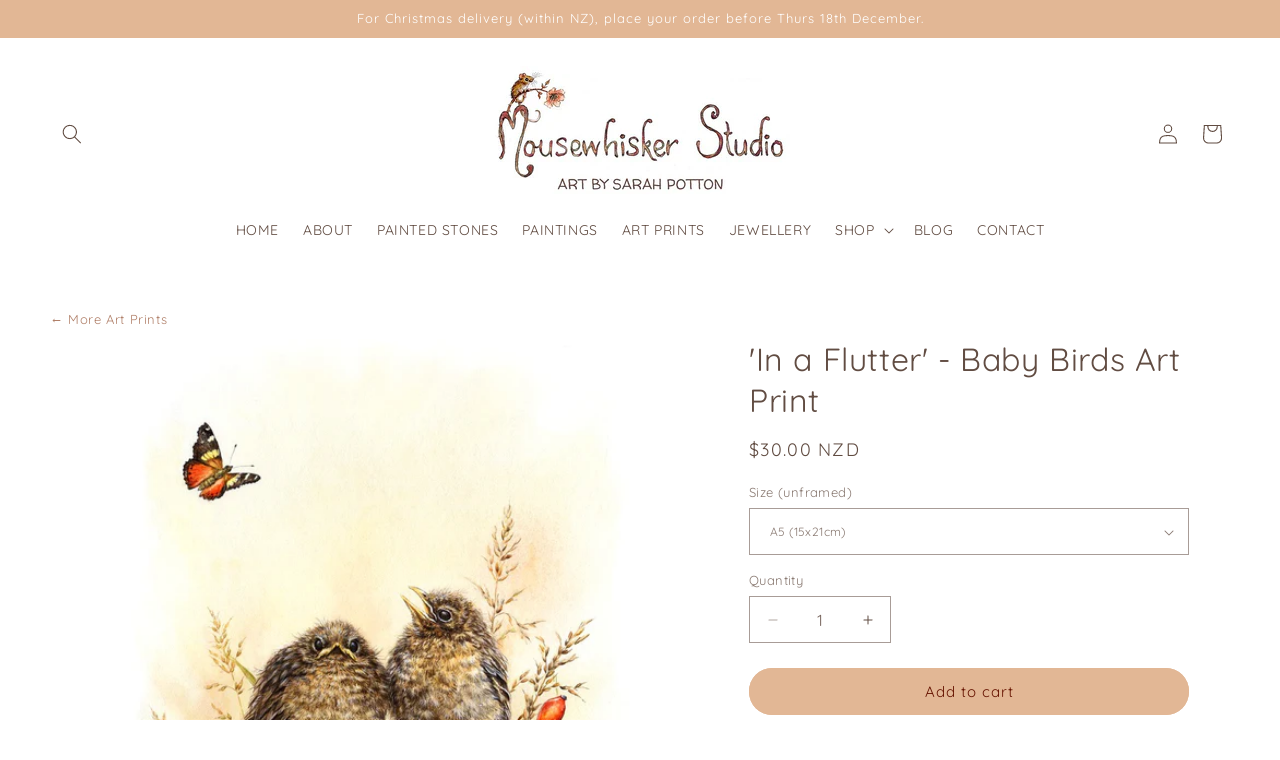

--- FILE ---
content_type: text/html; charset=utf-8
request_url: https://www.mousewhisker.co.nz/products/baby-birds-butterfly-wall-art-print
body_size: 30135
content:
<!doctype html>
<html class="js" lang="en">
  <head>
    <meta charset="utf-8">
    <meta http-equiv="X-UA-Compatible" content="IE=edge">
    <meta name="viewport" content="width=device-width,initial-scale=1">
    <meta name="theme-color" content="">
    <link rel="canonical" href="https://www.mousewhisker.co.nz/products/baby-birds-butterfly-wall-art-print"><link rel="icon" type="image/png" href="//www.mousewhisker.co.nz/cdn/shop/files/favmouse1.png?crop=center&height=32&v=1706672217&width=32"><link rel="preconnect" href="https://fonts.shopifycdn.com" crossorigin><title>
      Print of Baby Blackbirds, Butterfly &amp; Rosehips, Nursery Wall Art Prints
 &ndash; Mousewhisker Studio</title>

    
      <meta name="description" content="A fine art print taken from the original acrylic painting &#39;In a Flutter&#39;, of two newly fledged baby blackbirds, slightly flustered and wide-eyed at this interesting and colourful new world they have landed in! Quality giclee print: long-lasting pigment inks on heavyweight, archival, fine art paper. Unframed, ready for ">
    

    

<meta property="og:site_name" content="Mousewhisker Studio">
<meta property="og:url" content="https://www.mousewhisker.co.nz/products/baby-birds-butterfly-wall-art-print">
<meta property="og:title" content="Print of Baby Blackbirds, Butterfly &amp; Rosehips, Nursery Wall Art Prints">
<meta property="og:type" content="product">
<meta property="og:description" content="A fine art print taken from the original acrylic painting &#39;In a Flutter&#39;, of two newly fledged baby blackbirds, slightly flustered and wide-eyed at this interesting and colourful new world they have landed in! Quality giclee print: long-lasting pigment inks on heavyweight, archival, fine art paper. Unframed, ready for "><meta property="og:image" content="http://www.mousewhisker.co.nz/cdn/shop/files/IAF_baby_blackbirds_art_print_sq_pp.jpg?v=1743405664">
  <meta property="og:image:secure_url" content="https://www.mousewhisker.co.nz/cdn/shop/files/IAF_baby_blackbirds_art_print_sq_pp.jpg?v=1743405664">
  <meta property="og:image:width" content="900">
  <meta property="og:image:height" content="900"><meta property="og:price:amount" content="30.00">
  <meta property="og:price:currency" content="NZD"><meta name="twitter:card" content="summary_large_image">
<meta name="twitter:title" content="Print of Baby Blackbirds, Butterfly &amp; Rosehips, Nursery Wall Art Prints">
<meta name="twitter:description" content="A fine art print taken from the original acrylic painting &#39;In a Flutter&#39;, of two newly fledged baby blackbirds, slightly flustered and wide-eyed at this interesting and colourful new world they have landed in! Quality giclee print: long-lasting pigment inks on heavyweight, archival, fine art paper. Unframed, ready for ">


    <script src="//www.mousewhisker.co.nz/cdn/shop/t/7/assets/constants.js?v=132983761750457495441735684428" defer="defer"></script>
    <script src="//www.mousewhisker.co.nz/cdn/shop/t/7/assets/pubsub.js?v=158357773527763999511735684429" defer="defer"></script>
    <script src="//www.mousewhisker.co.nz/cdn/shop/t/7/assets/global.js?v=152862011079830610291735684428" defer="defer"></script>
    <script src="//www.mousewhisker.co.nz/cdn/shop/t/7/assets/details-disclosure.js?v=13653116266235556501735684428" defer="defer"></script>
    <script src="//www.mousewhisker.co.nz/cdn/shop/t/7/assets/details-modal.js?v=25581673532751508451735684428" defer="defer"></script>
    <script src="//www.mousewhisker.co.nz/cdn/shop/t/7/assets/search-form.js?v=133129549252120666541735684429" defer="defer"></script><script>window.performance && window.performance.mark && window.performance.mark('shopify.content_for_header.start');</script><meta id="shopify-digital-wallet" name="shopify-digital-wallet" content="/85727838515/digital_wallets/dialog">
<link rel="alternate" type="application/json+oembed" href="https://www.mousewhisker.co.nz/products/baby-birds-butterfly-wall-art-print.oembed">
<script async="async" src="/checkouts/internal/preloads.js?locale=en-NZ"></script>
<script id="shopify-features" type="application/json">{"accessToken":"b09bc43e118a01ff6aa0c550a11b3b66","betas":["rich-media-storefront-analytics"],"domain":"www.mousewhisker.co.nz","predictiveSearch":true,"shopId":85727838515,"locale":"en"}</script>
<script>var Shopify = Shopify || {};
Shopify.shop = "b7d96d-3.myshopify.com";
Shopify.locale = "en";
Shopify.currency = {"active":"NZD","rate":"1.0"};
Shopify.country = "NZ";
Shopify.theme = {"name":"Dawn Version 15.2","id":174894645555,"schema_name":"Dawn","schema_version":"15.2.0","theme_store_id":887,"role":"main"};
Shopify.theme.handle = "null";
Shopify.theme.style = {"id":null,"handle":null};
Shopify.cdnHost = "www.mousewhisker.co.nz/cdn";
Shopify.routes = Shopify.routes || {};
Shopify.routes.root = "/";</script>
<script type="module">!function(o){(o.Shopify=o.Shopify||{}).modules=!0}(window);</script>
<script>!function(o){function n(){var o=[];function n(){o.push(Array.prototype.slice.apply(arguments))}return n.q=o,n}var t=o.Shopify=o.Shopify||{};t.loadFeatures=n(),t.autoloadFeatures=n()}(window);</script>
<script id="shop-js-analytics" type="application/json">{"pageType":"product"}</script>
<script defer="defer" async type="module" src="//www.mousewhisker.co.nz/cdn/shopifycloud/shop-js/modules/v2/client.init-shop-cart-sync_BdyHc3Nr.en.esm.js"></script>
<script defer="defer" async type="module" src="//www.mousewhisker.co.nz/cdn/shopifycloud/shop-js/modules/v2/chunk.common_Daul8nwZ.esm.js"></script>
<script type="module">
  await import("//www.mousewhisker.co.nz/cdn/shopifycloud/shop-js/modules/v2/client.init-shop-cart-sync_BdyHc3Nr.en.esm.js");
await import("//www.mousewhisker.co.nz/cdn/shopifycloud/shop-js/modules/v2/chunk.common_Daul8nwZ.esm.js");

  window.Shopify.SignInWithShop?.initShopCartSync?.({"fedCMEnabled":true,"windoidEnabled":true});

</script>
<script id="__st">var __st={"a":85727838515,"offset":46800,"reqid":"7ada1009-9dd5-4df1-b091-1df35056a217-1768985201","pageurl":"www.mousewhisker.co.nz\/products\/baby-birds-butterfly-wall-art-print","u":"82e74435ba06","p":"product","rtyp":"product","rid":8921076465971};</script>
<script>window.ShopifyPaypalV4VisibilityTracking = true;</script>
<script id="captcha-bootstrap">!function(){'use strict';const t='contact',e='account',n='new_comment',o=[[t,t],['blogs',n],['comments',n],[t,'customer']],c=[[e,'customer_login'],[e,'guest_login'],[e,'recover_customer_password'],[e,'create_customer']],r=t=>t.map((([t,e])=>`form[action*='/${t}']:not([data-nocaptcha='true']) input[name='form_type'][value='${e}']`)).join(','),a=t=>()=>t?[...document.querySelectorAll(t)].map((t=>t.form)):[];function s(){const t=[...o],e=r(t);return a(e)}const i='password',u='form_key',d=['recaptcha-v3-token','g-recaptcha-response','h-captcha-response',i],f=()=>{try{return window.sessionStorage}catch{return}},m='__shopify_v',_=t=>t.elements[u];function p(t,e,n=!1){try{const o=window.sessionStorage,c=JSON.parse(o.getItem(e)),{data:r}=function(t){const{data:e,action:n}=t;return t[m]||n?{data:e,action:n}:{data:t,action:n}}(c);for(const[e,n]of Object.entries(r))t.elements[e]&&(t.elements[e].value=n);n&&o.removeItem(e)}catch(o){console.error('form repopulation failed',{error:o})}}const l='form_type',E='cptcha';function T(t){t.dataset[E]=!0}const w=window,h=w.document,L='Shopify',v='ce_forms',y='captcha';let A=!1;((t,e)=>{const n=(g='f06e6c50-85a8-45c8-87d0-21a2b65856fe',I='https://cdn.shopify.com/shopifycloud/storefront-forms-hcaptcha/ce_storefront_forms_captcha_hcaptcha.v1.5.2.iife.js',D={infoText:'Protected by hCaptcha',privacyText:'Privacy',termsText:'Terms'},(t,e,n)=>{const o=w[L][v],c=o.bindForm;if(c)return c(t,g,e,D).then(n);var r;o.q.push([[t,g,e,D],n]),r=I,A||(h.body.append(Object.assign(h.createElement('script'),{id:'captcha-provider',async:!0,src:r})),A=!0)});var g,I,D;w[L]=w[L]||{},w[L][v]=w[L][v]||{},w[L][v].q=[],w[L][y]=w[L][y]||{},w[L][y].protect=function(t,e){n(t,void 0,e),T(t)},Object.freeze(w[L][y]),function(t,e,n,w,h,L){const[v,y,A,g]=function(t,e,n){const i=e?o:[],u=t?c:[],d=[...i,...u],f=r(d),m=r(i),_=r(d.filter((([t,e])=>n.includes(e))));return[a(f),a(m),a(_),s()]}(w,h,L),I=t=>{const e=t.target;return e instanceof HTMLFormElement?e:e&&e.form},D=t=>v().includes(t);t.addEventListener('submit',(t=>{const e=I(t);if(!e)return;const n=D(e)&&!e.dataset.hcaptchaBound&&!e.dataset.recaptchaBound,o=_(e),c=g().includes(e)&&(!o||!o.value);(n||c)&&t.preventDefault(),c&&!n&&(function(t){try{if(!f())return;!function(t){const e=f();if(!e)return;const n=_(t);if(!n)return;const o=n.value;o&&e.removeItem(o)}(t);const e=Array.from(Array(32),(()=>Math.random().toString(36)[2])).join('');!function(t,e){_(t)||t.append(Object.assign(document.createElement('input'),{type:'hidden',name:u})),t.elements[u].value=e}(t,e),function(t,e){const n=f();if(!n)return;const o=[...t.querySelectorAll(`input[type='${i}']`)].map((({name:t})=>t)),c=[...d,...o],r={};for(const[a,s]of new FormData(t).entries())c.includes(a)||(r[a]=s);n.setItem(e,JSON.stringify({[m]:1,action:t.action,data:r}))}(t,e)}catch(e){console.error('failed to persist form',e)}}(e),e.submit())}));const S=(t,e)=>{t&&!t.dataset[E]&&(n(t,e.some((e=>e===t))),T(t))};for(const o of['focusin','change'])t.addEventListener(o,(t=>{const e=I(t);D(e)&&S(e,y())}));const B=e.get('form_key'),M=e.get(l),P=B&&M;t.addEventListener('DOMContentLoaded',(()=>{const t=y();if(P)for(const e of t)e.elements[l].value===M&&p(e,B);[...new Set([...A(),...v().filter((t=>'true'===t.dataset.shopifyCaptcha))])].forEach((e=>S(e,t)))}))}(h,new URLSearchParams(w.location.search),n,t,e,['guest_login'])})(!0,!1)}();</script>
<script integrity="sha256-4kQ18oKyAcykRKYeNunJcIwy7WH5gtpwJnB7kiuLZ1E=" data-source-attribution="shopify.loadfeatures" defer="defer" src="//www.mousewhisker.co.nz/cdn/shopifycloud/storefront/assets/storefront/load_feature-a0a9edcb.js" crossorigin="anonymous"></script>
<script data-source-attribution="shopify.dynamic_checkout.dynamic.init">var Shopify=Shopify||{};Shopify.PaymentButton=Shopify.PaymentButton||{isStorefrontPortableWallets:!0,init:function(){window.Shopify.PaymentButton.init=function(){};var t=document.createElement("script");t.src="https://www.mousewhisker.co.nz/cdn/shopifycloud/portable-wallets/latest/portable-wallets.en.js",t.type="module",document.head.appendChild(t)}};
</script>
<script data-source-attribution="shopify.dynamic_checkout.buyer_consent">
  function portableWalletsHideBuyerConsent(e){var t=document.getElementById("shopify-buyer-consent"),n=document.getElementById("shopify-subscription-policy-button");t&&n&&(t.classList.add("hidden"),t.setAttribute("aria-hidden","true"),n.removeEventListener("click",e))}function portableWalletsShowBuyerConsent(e){var t=document.getElementById("shopify-buyer-consent"),n=document.getElementById("shopify-subscription-policy-button");t&&n&&(t.classList.remove("hidden"),t.removeAttribute("aria-hidden"),n.addEventListener("click",e))}window.Shopify?.PaymentButton&&(window.Shopify.PaymentButton.hideBuyerConsent=portableWalletsHideBuyerConsent,window.Shopify.PaymentButton.showBuyerConsent=portableWalletsShowBuyerConsent);
</script>
<script data-source-attribution="shopify.dynamic_checkout.cart.bootstrap">document.addEventListener("DOMContentLoaded",(function(){function t(){return document.querySelector("shopify-accelerated-checkout-cart, shopify-accelerated-checkout")}if(t())Shopify.PaymentButton.init();else{new MutationObserver((function(e,n){t()&&(Shopify.PaymentButton.init(),n.disconnect())})).observe(document.body,{childList:!0,subtree:!0})}}));
</script>
<script id="sections-script" data-sections="header" defer="defer" src="//www.mousewhisker.co.nz/cdn/shop/t/7/compiled_assets/scripts.js?v=5379"></script>
<script>window.performance && window.performance.mark && window.performance.mark('shopify.content_for_header.end');</script>


    <style data-shopify>
      @font-face {
  font-family: Quicksand;
  font-weight: 400;
  font-style: normal;
  font-display: swap;
  src: url("//www.mousewhisker.co.nz/cdn/fonts/quicksand/quicksand_n4.bf8322a9d1da765aa396ad7b6eeb81930a6214de.woff2") format("woff2"),
       url("//www.mousewhisker.co.nz/cdn/fonts/quicksand/quicksand_n4.fa4cbd232d3483059e72b11f7239959a64c98426.woff") format("woff");
}

      @font-face {
  font-family: Quicksand;
  font-weight: 700;
  font-style: normal;
  font-display: swap;
  src: url("//www.mousewhisker.co.nz/cdn/fonts/quicksand/quicksand_n7.d375fe11182475f82f7bb6306a0a0e4018995610.woff2") format("woff2"),
       url("//www.mousewhisker.co.nz/cdn/fonts/quicksand/quicksand_n7.8ac2ae2fc4b90ef79aaa7aedb927d39f9f9aa3f4.woff") format("woff");
}

      
      
      @font-face {
  font-family: Quicksand;
  font-weight: 400;
  font-style: normal;
  font-display: swap;
  src: url("//www.mousewhisker.co.nz/cdn/fonts/quicksand/quicksand_n4.bf8322a9d1da765aa396ad7b6eeb81930a6214de.woff2") format("woff2"),
       url("//www.mousewhisker.co.nz/cdn/fonts/quicksand/quicksand_n4.fa4cbd232d3483059e72b11f7239959a64c98426.woff") format("woff");
}


      
        :root,
        .color-background-1 {
          --color-background: 255,255,255;
        
          --gradient-background: #ffffff;
        

        

        --color-foreground: 97,76,66;
        --color-background-contrast: 191,191,191;
        --color-shadow: 105,83,72;
        --color-button: 226,183,149;
        --color-button-text: 102,19,0;
        --color-secondary-button: 255,255,255;
        --color-secondary-button-text: 162,105,77;
        --color-link: 162,105,77;
        --color-badge-foreground: 97,76,66;
        --color-badge-background: 255,255,255;
        --color-badge-border: 97,76,66;
        --payment-terms-background-color: rgb(255 255 255);
      }
      
        
        .color-background-2 {
          --color-background: 251,247,242;
        
          --gradient-background: #fbf7f2;
        

        

        --color-foreground: 105,83,72;
        --color-background-contrast: 221,187,144;
        --color-shadow: 174,82,53;
        --color-button: 226,183,149;
        --color-button-text: 255,255,255;
        --color-secondary-button: 251,247,242;
        --color-secondary-button-text: 174,82,53;
        --color-link: 174,82,53;
        --color-badge-foreground: 105,83,72;
        --color-badge-background: 251,247,242;
        --color-badge-border: 105,83,72;
        --payment-terms-background-color: rgb(251 247 242);
      }
      
        
        .color-inverse {
          --color-background: 191,128,96;
        
          --gradient-background: #bf8060;
        

        

        --color-foreground: 255,255,255;
        --color-background-contrast: 114,69,46;
        --color-shadow: 191,128,96;
        --color-button: 255,255,255;
        --color-button-text: 191,128,96;
        --color-secondary-button: 191,128,96;
        --color-secondary-button-text: 255,255,255;
        --color-link: 255,255,255;
        --color-badge-foreground: 255,255,255;
        --color-badge-background: 191,128,96;
        --color-badge-border: 255,255,255;
        --payment-terms-background-color: rgb(191 128 96);
      }
      
        
        .color-accent-1 {
          --color-background: 18,18,18;
        
          --gradient-background: #121212;
        

        

        --color-foreground: 255,255,255;
        --color-background-contrast: 146,146,146;
        --color-shadow: 18,18,18;
        --color-button: 255,255,255;
        --color-button-text: 18,18,18;
        --color-secondary-button: 18,18,18;
        --color-secondary-button-text: 255,255,255;
        --color-link: 255,255,255;
        --color-badge-foreground: 255,255,255;
        --color-badge-background: 18,18,18;
        --color-badge-border: 255,255,255;
        --payment-terms-background-color: rgb(18 18 18);
      }
      
        
        .color-accent-2 {
          --color-background: 51,79,180;
        
          --gradient-background: #334fb4;
        

        

        --color-foreground: 255,255,255;
        --color-background-contrast: 23,35,81;
        --color-shadow: 18,18,18;
        --color-button: 255,255,255;
        --color-button-text: 51,79,180;
        --color-secondary-button: 51,79,180;
        --color-secondary-button-text: 255,255,255;
        --color-link: 255,255,255;
        --color-badge-foreground: 255,255,255;
        --color-badge-background: 51,79,180;
        --color-badge-border: 255,255,255;
        --payment-terms-background-color: rgb(51 79 180);
      }
      
        
        .color-scheme-e2c9043d-0ebc-4ffc-a80f-2f78d7c5cc39 {
          --color-background: 226,183,149;
        
          --gradient-background: #e2b795;
        

        

        --color-foreground: 255,255,255;
        --color-background-contrast: 194,116,53;
        --color-shadow: 105,83,72;
        --color-button: 251,245,242;
        --color-button-text: 102,19,0;
        --color-secondary-button: 226,183,149;
        --color-secondary-button-text: 174,82,53;
        --color-link: 174,82,53;
        --color-badge-foreground: 255,255,255;
        --color-badge-background: 226,183,149;
        --color-badge-border: 255,255,255;
        --payment-terms-background-color: rgb(226 183 149);
      }
      

      body, .color-background-1, .color-background-2, .color-inverse, .color-accent-1, .color-accent-2, .color-scheme-e2c9043d-0ebc-4ffc-a80f-2f78d7c5cc39 {
        color: rgba(var(--color-foreground), 0.75);
        background-color: rgb(var(--color-background));
      }

      :root {
        --font-body-family: Quicksand, sans-serif;
        --font-body-style: normal;
        --font-body-weight: 400;
        --font-body-weight-bold: 700;

        --font-heading-family: Quicksand, sans-serif;
        --font-heading-style: normal;
        --font-heading-weight: 400;

        --font-body-scale: 1.0;
        --font-heading-scale: 1.0;

        --media-padding: px;
        --media-border-opacity: 0.1;
        --media-border-width: 0px;
        --media-radius: 0px;
        --media-shadow-opacity: 0.0;
        --media-shadow-horizontal-offset: 0px;
        --media-shadow-vertical-offset: 4px;
        --media-shadow-blur-radius: 5px;
        --media-shadow-visible: 0;

        --page-width: 130rem;
        --page-width-margin: 0rem;

        --product-card-image-padding: 0.0rem;
        --product-card-corner-radius: 0.0rem;
        --product-card-text-alignment: center;
        --product-card-border-width: 0.0rem;
        --product-card-border-opacity: 0.1;
        --product-card-shadow-opacity: 0.0;
        --product-card-shadow-visible: 0;
        --product-card-shadow-horizontal-offset: 0.0rem;
        --product-card-shadow-vertical-offset: 0.4rem;
        --product-card-shadow-blur-radius: 0.5rem;

        --collection-card-image-padding: 0.6rem;
        --collection-card-corner-radius: 0.0rem;
        --collection-card-text-alignment: center;
        --collection-card-border-width: 0.0rem;
        --collection-card-border-opacity: 0.1;
        --collection-card-shadow-opacity: 0.0;
        --collection-card-shadow-visible: 0;
        --collection-card-shadow-horizontal-offset: 0.0rem;
        --collection-card-shadow-vertical-offset: 0.4rem;
        --collection-card-shadow-blur-radius: 0.5rem;

        --blog-card-image-padding: 0.0rem;
        --blog-card-corner-radius: 0.0rem;
        --blog-card-text-alignment: center;
        --blog-card-border-width: 0.0rem;
        --blog-card-border-opacity: 0.1;
        --blog-card-shadow-opacity: 0.0;
        --blog-card-shadow-visible: 0;
        --blog-card-shadow-horizontal-offset: 0.0rem;
        --blog-card-shadow-vertical-offset: 0.4rem;
        --blog-card-shadow-blur-radius: 0.5rem;

        --badge-corner-radius: 4.0rem;

        --popup-border-width: 1px;
        --popup-border-opacity: 0.1;
        --popup-corner-radius: 0px;
        --popup-shadow-opacity: 0.05;
        --popup-shadow-horizontal-offset: 0px;
        --popup-shadow-vertical-offset: 4px;
        --popup-shadow-blur-radius: 5px;

        --drawer-border-width: 1px;
        --drawer-border-opacity: 0.1;
        --drawer-shadow-opacity: 0.0;
        --drawer-shadow-horizontal-offset: 0px;
        --drawer-shadow-vertical-offset: 4px;
        --drawer-shadow-blur-radius: 5px;

        --spacing-sections-desktop: 8px;
        --spacing-sections-mobile: 8px;

        --grid-desktop-vertical-spacing: 12px;
        --grid-desktop-horizontal-spacing: 12px;
        --grid-mobile-vertical-spacing: 6px;
        --grid-mobile-horizontal-spacing: 6px;

        --text-boxes-border-opacity: 0.1;
        --text-boxes-border-width: 0px;
        --text-boxes-radius: 0px;
        --text-boxes-shadow-opacity: 0.0;
        --text-boxes-shadow-visible: 0;
        --text-boxes-shadow-horizontal-offset: 0px;
        --text-boxes-shadow-vertical-offset: 4px;
        --text-boxes-shadow-blur-radius: 5px;

        --buttons-radius: 40px;
        --buttons-radius-outset: 41px;
        --buttons-border-width: 1px;
        --buttons-border-opacity: 1.0;
        --buttons-shadow-opacity: 0.0;
        --buttons-shadow-visible: 0;
        --buttons-shadow-horizontal-offset: 0px;
        --buttons-shadow-vertical-offset: 4px;
        --buttons-shadow-blur-radius: 5px;
        --buttons-border-offset: 0.3px;

        --inputs-radius: 0px;
        --inputs-border-width: 1px;
        --inputs-border-opacity: 0.55;
        --inputs-shadow-opacity: 0.0;
        --inputs-shadow-horizontal-offset: 0px;
        --inputs-margin-offset: 0px;
        --inputs-shadow-vertical-offset: 4px;
        --inputs-shadow-blur-radius: 5px;
        --inputs-radius-outset: 0px;

        --variant-pills-radius: 40px;
        --variant-pills-border-width: 1px;
        --variant-pills-border-opacity: 0.55;
        --variant-pills-shadow-opacity: 0.0;
        --variant-pills-shadow-horizontal-offset: 0px;
        --variant-pills-shadow-vertical-offset: 4px;
        --variant-pills-shadow-blur-radius: 5px;
      }

      *,
      *::before,
      *::after {
        box-sizing: inherit;
      }

      html {
        box-sizing: border-box;
        font-size: calc(var(--font-body-scale) * 62.5%);
        height: 100%;
      }

      body {
        display: grid;
        grid-template-rows: auto auto 1fr auto;
        grid-template-columns: 100%;
        min-height: 100%;
        margin: 0;
        font-size: 1.5rem;
        letter-spacing: 0.06rem;
        line-height: calc(1 + 0.8 / var(--font-body-scale));
        font-family: var(--font-body-family);
        font-style: var(--font-body-style);
        font-weight: var(--font-body-weight);
      }

      @media screen and (min-width: 750px) {
        body {
          font-size: 1.6rem;
        }
      }
    </style>

    <link href="//www.mousewhisker.co.nz/cdn/shop/t/7/assets/base.css?v=159841507637079171801735684427" rel="stylesheet" type="text/css" media="all" />
    <link rel="stylesheet" href="//www.mousewhisker.co.nz/cdn/shop/t/7/assets/component-cart-items.css?v=123238115697927560811735684428" media="print" onload="this.media='all'">
      <link rel="preload" as="font" href="//www.mousewhisker.co.nz/cdn/fonts/quicksand/quicksand_n4.bf8322a9d1da765aa396ad7b6eeb81930a6214de.woff2" type="font/woff2" crossorigin>
      

      <link rel="preload" as="font" href="//www.mousewhisker.co.nz/cdn/fonts/quicksand/quicksand_n4.bf8322a9d1da765aa396ad7b6eeb81930a6214de.woff2" type="font/woff2" crossorigin>
      
<link href="//www.mousewhisker.co.nz/cdn/shop/t/7/assets/component-localization-form.css?v=170315343355214948141735684428" rel="stylesheet" type="text/css" media="all" />
      <script src="//www.mousewhisker.co.nz/cdn/shop/t/7/assets/localization-form.js?v=144176611646395275351735684429" defer="defer"></script><link
        rel="stylesheet"
        href="//www.mousewhisker.co.nz/cdn/shop/t/7/assets/component-predictive-search.css?v=118923337488134913561735684428"
        media="print"
        onload="this.media='all'"
      ><script>
      if (Shopify.designMode) {
        document.documentElement.classList.add('shopify-design-mode');
      }
    </script>
  <link href="https://monorail-edge.shopifysvc.com" rel="dns-prefetch">
<script>(function(){if ("sendBeacon" in navigator && "performance" in window) {try {var session_token_from_headers = performance.getEntriesByType('navigation')[0].serverTiming.find(x => x.name == '_s').description;} catch {var session_token_from_headers = undefined;}var session_cookie_matches = document.cookie.match(/_shopify_s=([^;]*)/);var session_token_from_cookie = session_cookie_matches && session_cookie_matches.length === 2 ? session_cookie_matches[1] : "";var session_token = session_token_from_headers || session_token_from_cookie || "";function handle_abandonment_event(e) {var entries = performance.getEntries().filter(function(entry) {return /monorail-edge.shopifysvc.com/.test(entry.name);});if (!window.abandonment_tracked && entries.length === 0) {window.abandonment_tracked = true;var currentMs = Date.now();var navigation_start = performance.timing.navigationStart;var payload = {shop_id: 85727838515,url: window.location.href,navigation_start,duration: currentMs - navigation_start,session_token,page_type: "product"};window.navigator.sendBeacon("https://monorail-edge.shopifysvc.com/v1/produce", JSON.stringify({schema_id: "online_store_buyer_site_abandonment/1.1",payload: payload,metadata: {event_created_at_ms: currentMs,event_sent_at_ms: currentMs}}));}}window.addEventListener('pagehide', handle_abandonment_event);}}());</script>
<script id="web-pixels-manager-setup">(function e(e,d,r,n,o){if(void 0===o&&(o={}),!Boolean(null===(a=null===(i=window.Shopify)||void 0===i?void 0:i.analytics)||void 0===a?void 0:a.replayQueue)){var i,a;window.Shopify=window.Shopify||{};var t=window.Shopify;t.analytics=t.analytics||{};var s=t.analytics;s.replayQueue=[],s.publish=function(e,d,r){return s.replayQueue.push([e,d,r]),!0};try{self.performance.mark("wpm:start")}catch(e){}var l=function(){var e={modern:/Edge?\/(1{2}[4-9]|1[2-9]\d|[2-9]\d{2}|\d{4,})\.\d+(\.\d+|)|Firefox\/(1{2}[4-9]|1[2-9]\d|[2-9]\d{2}|\d{4,})\.\d+(\.\d+|)|Chrom(ium|e)\/(9{2}|\d{3,})\.\d+(\.\d+|)|(Maci|X1{2}).+ Version\/(15\.\d+|(1[6-9]|[2-9]\d|\d{3,})\.\d+)([,.]\d+|)( \(\w+\)|)( Mobile\/\w+|) Safari\/|Chrome.+OPR\/(9{2}|\d{3,})\.\d+\.\d+|(CPU[ +]OS|iPhone[ +]OS|CPU[ +]iPhone|CPU IPhone OS|CPU iPad OS)[ +]+(15[._]\d+|(1[6-9]|[2-9]\d|\d{3,})[._]\d+)([._]\d+|)|Android:?[ /-](13[3-9]|1[4-9]\d|[2-9]\d{2}|\d{4,})(\.\d+|)(\.\d+|)|Android.+Firefox\/(13[5-9]|1[4-9]\d|[2-9]\d{2}|\d{4,})\.\d+(\.\d+|)|Android.+Chrom(ium|e)\/(13[3-9]|1[4-9]\d|[2-9]\d{2}|\d{4,})\.\d+(\.\d+|)|SamsungBrowser\/([2-9]\d|\d{3,})\.\d+/,legacy:/Edge?\/(1[6-9]|[2-9]\d|\d{3,})\.\d+(\.\d+|)|Firefox\/(5[4-9]|[6-9]\d|\d{3,})\.\d+(\.\d+|)|Chrom(ium|e)\/(5[1-9]|[6-9]\d|\d{3,})\.\d+(\.\d+|)([\d.]+$|.*Safari\/(?![\d.]+ Edge\/[\d.]+$))|(Maci|X1{2}).+ Version\/(10\.\d+|(1[1-9]|[2-9]\d|\d{3,})\.\d+)([,.]\d+|)( \(\w+\)|)( Mobile\/\w+|) Safari\/|Chrome.+OPR\/(3[89]|[4-9]\d|\d{3,})\.\d+\.\d+|(CPU[ +]OS|iPhone[ +]OS|CPU[ +]iPhone|CPU IPhone OS|CPU iPad OS)[ +]+(10[._]\d+|(1[1-9]|[2-9]\d|\d{3,})[._]\d+)([._]\d+|)|Android:?[ /-](13[3-9]|1[4-9]\d|[2-9]\d{2}|\d{4,})(\.\d+|)(\.\d+|)|Mobile Safari.+OPR\/([89]\d|\d{3,})\.\d+\.\d+|Android.+Firefox\/(13[5-9]|1[4-9]\d|[2-9]\d{2}|\d{4,})\.\d+(\.\d+|)|Android.+Chrom(ium|e)\/(13[3-9]|1[4-9]\d|[2-9]\d{2}|\d{4,})\.\d+(\.\d+|)|Android.+(UC? ?Browser|UCWEB|U3)[ /]?(15\.([5-9]|\d{2,})|(1[6-9]|[2-9]\d|\d{3,})\.\d+)\.\d+|SamsungBrowser\/(5\.\d+|([6-9]|\d{2,})\.\d+)|Android.+MQ{2}Browser\/(14(\.(9|\d{2,})|)|(1[5-9]|[2-9]\d|\d{3,})(\.\d+|))(\.\d+|)|K[Aa][Ii]OS\/(3\.\d+|([4-9]|\d{2,})\.\d+)(\.\d+|)/},d=e.modern,r=e.legacy,n=navigator.userAgent;return n.match(d)?"modern":n.match(r)?"legacy":"unknown"}(),u="modern"===l?"modern":"legacy",c=(null!=n?n:{modern:"",legacy:""})[u],f=function(e){return[e.baseUrl,"/wpm","/b",e.hashVersion,"modern"===e.buildTarget?"m":"l",".js"].join("")}({baseUrl:d,hashVersion:r,buildTarget:u}),m=function(e){var d=e.version,r=e.bundleTarget,n=e.surface,o=e.pageUrl,i=e.monorailEndpoint;return{emit:function(e){var a=e.status,t=e.errorMsg,s=(new Date).getTime(),l=JSON.stringify({metadata:{event_sent_at_ms:s},events:[{schema_id:"web_pixels_manager_load/3.1",payload:{version:d,bundle_target:r,page_url:o,status:a,surface:n,error_msg:t},metadata:{event_created_at_ms:s}}]});if(!i)return console&&console.warn&&console.warn("[Web Pixels Manager] No Monorail endpoint provided, skipping logging."),!1;try{return self.navigator.sendBeacon.bind(self.navigator)(i,l)}catch(e){}var u=new XMLHttpRequest;try{return u.open("POST",i,!0),u.setRequestHeader("Content-Type","text/plain"),u.send(l),!0}catch(e){return console&&console.warn&&console.warn("[Web Pixels Manager] Got an unhandled error while logging to Monorail."),!1}}}}({version:r,bundleTarget:l,surface:e.surface,pageUrl:self.location.href,monorailEndpoint:e.monorailEndpoint});try{o.browserTarget=l,function(e){var d=e.src,r=e.async,n=void 0===r||r,o=e.onload,i=e.onerror,a=e.sri,t=e.scriptDataAttributes,s=void 0===t?{}:t,l=document.createElement("script"),u=document.querySelector("head"),c=document.querySelector("body");if(l.async=n,l.src=d,a&&(l.integrity=a,l.crossOrigin="anonymous"),s)for(var f in s)if(Object.prototype.hasOwnProperty.call(s,f))try{l.dataset[f]=s[f]}catch(e){}if(o&&l.addEventListener("load",o),i&&l.addEventListener("error",i),u)u.appendChild(l);else{if(!c)throw new Error("Did not find a head or body element to append the script");c.appendChild(l)}}({src:f,async:!0,onload:function(){if(!function(){var e,d;return Boolean(null===(d=null===(e=window.Shopify)||void 0===e?void 0:e.analytics)||void 0===d?void 0:d.initialized)}()){var d=window.webPixelsManager.init(e)||void 0;if(d){var r=window.Shopify.analytics;r.replayQueue.forEach((function(e){var r=e[0],n=e[1],o=e[2];d.publishCustomEvent(r,n,o)})),r.replayQueue=[],r.publish=d.publishCustomEvent,r.visitor=d.visitor,r.initialized=!0}}},onerror:function(){return m.emit({status:"failed",errorMsg:"".concat(f," has failed to load")})},sri:function(e){var d=/^sha384-[A-Za-z0-9+/=]+$/;return"string"==typeof e&&d.test(e)}(c)?c:"",scriptDataAttributes:o}),m.emit({status:"loading"})}catch(e){m.emit({status:"failed",errorMsg:(null==e?void 0:e.message)||"Unknown error"})}}})({shopId: 85727838515,storefrontBaseUrl: "https://www.mousewhisker.co.nz",extensionsBaseUrl: "https://extensions.shopifycdn.com/cdn/shopifycloud/web-pixels-manager",monorailEndpoint: "https://monorail-edge.shopifysvc.com/unstable/produce_batch",surface: "storefront-renderer",enabledBetaFlags: ["2dca8a86"],webPixelsConfigList: [{"id":"shopify-app-pixel","configuration":"{}","eventPayloadVersion":"v1","runtimeContext":"STRICT","scriptVersion":"0450","apiClientId":"shopify-pixel","type":"APP","privacyPurposes":["ANALYTICS","MARKETING"]},{"id":"shopify-custom-pixel","eventPayloadVersion":"v1","runtimeContext":"LAX","scriptVersion":"0450","apiClientId":"shopify-pixel","type":"CUSTOM","privacyPurposes":["ANALYTICS","MARKETING"]}],isMerchantRequest: false,initData: {"shop":{"name":"Mousewhisker Studio","paymentSettings":{"currencyCode":"NZD"},"myshopifyDomain":"b7d96d-3.myshopify.com","countryCode":"NZ","storefrontUrl":"https:\/\/www.mousewhisker.co.nz"},"customer":null,"cart":null,"checkout":null,"productVariants":[{"price":{"amount":30.0,"currencyCode":"NZD"},"product":{"title":"'In a Flutter' - Baby Birds Art Print","vendor":"Art by Sarah Potton","id":"8921076465971","untranslatedTitle":"'In a Flutter' - Baby Birds Art Print","url":"\/products\/baby-birds-butterfly-wall-art-print","type":""},"id":"47899412791603","image":{"src":"\/\/www.mousewhisker.co.nz\/cdn\/shop\/files\/IAF_baby_blackbirds_art_print_sq_pp.jpg?v=1743405664"},"sku":null,"title":"A5 (15x21cm)","untranslatedTitle":"A5 (15x21cm)"},{"price":{"amount":45.0,"currencyCode":"NZD"},"product":{"title":"'In a Flutter' - Baby Birds Art Print","vendor":"Art by Sarah Potton","id":"8921076465971","untranslatedTitle":"'In a Flutter' - Baby Birds Art Print","url":"\/products\/baby-birds-butterfly-wall-art-print","type":""},"id":"47899412824371","image":{"src":"\/\/www.mousewhisker.co.nz\/cdn\/shop\/files\/IAF_baby_blackbirds_art_print_sq_pp.jpg?v=1743405664"},"sku":null,"title":"A4 (21x30cm)","untranslatedTitle":"A4 (21x30cm)"},{"price":{"amount":75.0,"currencyCode":"NZD"},"product":{"title":"'In a Flutter' - Baby Birds Art Print","vendor":"Art by Sarah Potton","id":"8921076465971","untranslatedTitle":"'In a Flutter' - Baby Birds Art Print","url":"\/products\/baby-birds-butterfly-wall-art-print","type":""},"id":"47899412857139","image":{"src":"\/\/www.mousewhisker.co.nz\/cdn\/shop\/files\/IAF_baby_blackbirds_art_print_sq_pp.jpg?v=1743405664"},"sku":null,"title":"A3 (30x42cm)","untranslatedTitle":"A3 (30x42cm)"}],"purchasingCompany":null},},"https://www.mousewhisker.co.nz/cdn","fcfee988w5aeb613cpc8e4bc33m6693e112",{"modern":"","legacy":""},{"shopId":"85727838515","storefrontBaseUrl":"https:\/\/www.mousewhisker.co.nz","extensionBaseUrl":"https:\/\/extensions.shopifycdn.com\/cdn\/shopifycloud\/web-pixels-manager","surface":"storefront-renderer","enabledBetaFlags":"[\"2dca8a86\"]","isMerchantRequest":"false","hashVersion":"fcfee988w5aeb613cpc8e4bc33m6693e112","publish":"custom","events":"[[\"page_viewed\",{}],[\"product_viewed\",{\"productVariant\":{\"price\":{\"amount\":30.0,\"currencyCode\":\"NZD\"},\"product\":{\"title\":\"'In a Flutter' - Baby Birds Art Print\",\"vendor\":\"Art by Sarah Potton\",\"id\":\"8921076465971\",\"untranslatedTitle\":\"'In a Flutter' - Baby Birds Art Print\",\"url\":\"\/products\/baby-birds-butterfly-wall-art-print\",\"type\":\"\"},\"id\":\"47899412791603\",\"image\":{\"src\":\"\/\/www.mousewhisker.co.nz\/cdn\/shop\/files\/IAF_baby_blackbirds_art_print_sq_pp.jpg?v=1743405664\"},\"sku\":null,\"title\":\"A5 (15x21cm)\",\"untranslatedTitle\":\"A5 (15x21cm)\"}}]]"});</script><script>
  window.ShopifyAnalytics = window.ShopifyAnalytics || {};
  window.ShopifyAnalytics.meta = window.ShopifyAnalytics.meta || {};
  window.ShopifyAnalytics.meta.currency = 'NZD';
  var meta = {"product":{"id":8921076465971,"gid":"gid:\/\/shopify\/Product\/8921076465971","vendor":"Art by Sarah Potton","type":"","handle":"baby-birds-butterfly-wall-art-print","variants":[{"id":47899412791603,"price":3000,"name":"'In a Flutter' - Baby Birds Art Print - A5 (15x21cm)","public_title":"A5 (15x21cm)","sku":null},{"id":47899412824371,"price":4500,"name":"'In a Flutter' - Baby Birds Art Print - A4 (21x30cm)","public_title":"A4 (21x30cm)","sku":null},{"id":47899412857139,"price":7500,"name":"'In a Flutter' - Baby Birds Art Print - A3 (30x42cm)","public_title":"A3 (30x42cm)","sku":null}],"remote":false},"page":{"pageType":"product","resourceType":"product","resourceId":8921076465971,"requestId":"7ada1009-9dd5-4df1-b091-1df35056a217-1768985201"}};
  for (var attr in meta) {
    window.ShopifyAnalytics.meta[attr] = meta[attr];
  }
</script>
<script class="analytics">
  (function () {
    var customDocumentWrite = function(content) {
      var jquery = null;

      if (window.jQuery) {
        jquery = window.jQuery;
      } else if (window.Checkout && window.Checkout.$) {
        jquery = window.Checkout.$;
      }

      if (jquery) {
        jquery('body').append(content);
      }
    };

    var hasLoggedConversion = function(token) {
      if (token) {
        return document.cookie.indexOf('loggedConversion=' + token) !== -1;
      }
      return false;
    }

    var setCookieIfConversion = function(token) {
      if (token) {
        var twoMonthsFromNow = new Date(Date.now());
        twoMonthsFromNow.setMonth(twoMonthsFromNow.getMonth() + 2);

        document.cookie = 'loggedConversion=' + token + '; expires=' + twoMonthsFromNow;
      }
    }

    var trekkie = window.ShopifyAnalytics.lib = window.trekkie = window.trekkie || [];
    if (trekkie.integrations) {
      return;
    }
    trekkie.methods = [
      'identify',
      'page',
      'ready',
      'track',
      'trackForm',
      'trackLink'
    ];
    trekkie.factory = function(method) {
      return function() {
        var args = Array.prototype.slice.call(arguments);
        args.unshift(method);
        trekkie.push(args);
        return trekkie;
      };
    };
    for (var i = 0; i < trekkie.methods.length; i++) {
      var key = trekkie.methods[i];
      trekkie[key] = trekkie.factory(key);
    }
    trekkie.load = function(config) {
      trekkie.config = config || {};
      trekkie.config.initialDocumentCookie = document.cookie;
      var first = document.getElementsByTagName('script')[0];
      var script = document.createElement('script');
      script.type = 'text/javascript';
      script.onerror = function(e) {
        var scriptFallback = document.createElement('script');
        scriptFallback.type = 'text/javascript';
        scriptFallback.onerror = function(error) {
                var Monorail = {
      produce: function produce(monorailDomain, schemaId, payload) {
        var currentMs = new Date().getTime();
        var event = {
          schema_id: schemaId,
          payload: payload,
          metadata: {
            event_created_at_ms: currentMs,
            event_sent_at_ms: currentMs
          }
        };
        return Monorail.sendRequest("https://" + monorailDomain + "/v1/produce", JSON.stringify(event));
      },
      sendRequest: function sendRequest(endpointUrl, payload) {
        // Try the sendBeacon API
        if (window && window.navigator && typeof window.navigator.sendBeacon === 'function' && typeof window.Blob === 'function' && !Monorail.isIos12()) {
          var blobData = new window.Blob([payload], {
            type: 'text/plain'
          });

          if (window.navigator.sendBeacon(endpointUrl, blobData)) {
            return true;
          } // sendBeacon was not successful

        } // XHR beacon

        var xhr = new XMLHttpRequest();

        try {
          xhr.open('POST', endpointUrl);
          xhr.setRequestHeader('Content-Type', 'text/plain');
          xhr.send(payload);
        } catch (e) {
          console.log(e);
        }

        return false;
      },
      isIos12: function isIos12() {
        return window.navigator.userAgent.lastIndexOf('iPhone; CPU iPhone OS 12_') !== -1 || window.navigator.userAgent.lastIndexOf('iPad; CPU OS 12_') !== -1;
      }
    };
    Monorail.produce('monorail-edge.shopifysvc.com',
      'trekkie_storefront_load_errors/1.1',
      {shop_id: 85727838515,
      theme_id: 174894645555,
      app_name: "storefront",
      context_url: window.location.href,
      source_url: "//www.mousewhisker.co.nz/cdn/s/trekkie.storefront.cd680fe47e6c39ca5d5df5f0a32d569bc48c0f27.min.js"});

        };
        scriptFallback.async = true;
        scriptFallback.src = '//www.mousewhisker.co.nz/cdn/s/trekkie.storefront.cd680fe47e6c39ca5d5df5f0a32d569bc48c0f27.min.js';
        first.parentNode.insertBefore(scriptFallback, first);
      };
      script.async = true;
      script.src = '//www.mousewhisker.co.nz/cdn/s/trekkie.storefront.cd680fe47e6c39ca5d5df5f0a32d569bc48c0f27.min.js';
      first.parentNode.insertBefore(script, first);
    };
    trekkie.load(
      {"Trekkie":{"appName":"storefront","development":false,"defaultAttributes":{"shopId":85727838515,"isMerchantRequest":null,"themeId":174894645555,"themeCityHash":"9876172913257656641","contentLanguage":"en","currency":"NZD","eventMetadataId":"8c6be2e0-28e3-4d4d-992a-583e382bec21"},"isServerSideCookieWritingEnabled":true,"monorailRegion":"shop_domain","enabledBetaFlags":["65f19447"]},"Session Attribution":{},"S2S":{"facebookCapiEnabled":false,"source":"trekkie-storefront-renderer","apiClientId":580111}}
    );

    var loaded = false;
    trekkie.ready(function() {
      if (loaded) return;
      loaded = true;

      window.ShopifyAnalytics.lib = window.trekkie;

      var originalDocumentWrite = document.write;
      document.write = customDocumentWrite;
      try { window.ShopifyAnalytics.merchantGoogleAnalytics.call(this); } catch(error) {};
      document.write = originalDocumentWrite;

      window.ShopifyAnalytics.lib.page(null,{"pageType":"product","resourceType":"product","resourceId":8921076465971,"requestId":"7ada1009-9dd5-4df1-b091-1df35056a217-1768985201","shopifyEmitted":true});

      var match = window.location.pathname.match(/checkouts\/(.+)\/(thank_you|post_purchase)/)
      var token = match? match[1]: undefined;
      if (!hasLoggedConversion(token)) {
        setCookieIfConversion(token);
        window.ShopifyAnalytics.lib.track("Viewed Product",{"currency":"NZD","variantId":47899412791603,"productId":8921076465971,"productGid":"gid:\/\/shopify\/Product\/8921076465971","name":"'In a Flutter' - Baby Birds Art Print - A5 (15x21cm)","price":"30.00","sku":null,"brand":"Art by Sarah Potton","variant":"A5 (15x21cm)","category":"","nonInteraction":true,"remote":false},undefined,undefined,{"shopifyEmitted":true});
      window.ShopifyAnalytics.lib.track("monorail:\/\/trekkie_storefront_viewed_product\/1.1",{"currency":"NZD","variantId":47899412791603,"productId":8921076465971,"productGid":"gid:\/\/shopify\/Product\/8921076465971","name":"'In a Flutter' - Baby Birds Art Print - A5 (15x21cm)","price":"30.00","sku":null,"brand":"Art by Sarah Potton","variant":"A5 (15x21cm)","category":"","nonInteraction":true,"remote":false,"referer":"https:\/\/www.mousewhisker.co.nz\/products\/baby-birds-butterfly-wall-art-print"});
      }
    });


        var eventsListenerScript = document.createElement('script');
        eventsListenerScript.async = true;
        eventsListenerScript.src = "//www.mousewhisker.co.nz/cdn/shopifycloud/storefront/assets/shop_events_listener-3da45d37.js";
        document.getElementsByTagName('head')[0].appendChild(eventsListenerScript);

})();</script>
<script
  defer
  src="https://www.mousewhisker.co.nz/cdn/shopifycloud/perf-kit/shopify-perf-kit-3.0.4.min.js"
  data-application="storefront-renderer"
  data-shop-id="85727838515"
  data-render-region="gcp-us-central1"
  data-page-type="product"
  data-theme-instance-id="174894645555"
  data-theme-name="Dawn"
  data-theme-version="15.2.0"
  data-monorail-region="shop_domain"
  data-resource-timing-sampling-rate="10"
  data-shs="true"
  data-shs-beacon="true"
  data-shs-export-with-fetch="true"
  data-shs-logs-sample-rate="1"
  data-shs-beacon-endpoint="https://www.mousewhisker.co.nz/api/collect"
></script>
</head>

  <body class="gradient animate--hover-default">
    <a class="skip-to-content-link button visually-hidden" href="#MainContent">
      Skip to content
    </a><!-- BEGIN sections: header-group -->
<div id="shopify-section-sections--23934895817011__announcement-bar" class="shopify-section shopify-section-group-header-group announcement-bar-section"><link href="//www.mousewhisker.co.nz/cdn/shop/t/7/assets/component-slideshow.css?v=17933591812325749411735684428" rel="stylesheet" type="text/css" media="all" />
<link href="//www.mousewhisker.co.nz/cdn/shop/t/7/assets/component-slider.css?v=14039311878856620671735684428" rel="stylesheet" type="text/css" media="all" />

  <link href="//www.mousewhisker.co.nz/cdn/shop/t/7/assets/component-list-social.css?v=35792976012981934991735684428" rel="stylesheet" type="text/css" media="all" />


<div
  class="utility-bar color-scheme-e2c9043d-0ebc-4ffc-a80f-2f78d7c5cc39 gradient"
  
>
  <div class="page-width utility-bar__grid"><div
        class="announcement-bar"
        role="region"
        aria-label="Announcement"
        
      ><p class="announcement-bar__message h5">
            <span>For Christmas delivery (within NZ), place your order before Thurs 18th December.</span></p></div><div class="localization-wrapper">
</div>
  </div>
</div>


</div><div id="shopify-section-sections--23934895817011__header" class="shopify-section shopify-section-group-header-group section-header"><link rel="stylesheet" href="//www.mousewhisker.co.nz/cdn/shop/t/7/assets/component-list-menu.css?v=151968516119678728991735684428" media="print" onload="this.media='all'">
<link rel="stylesheet" href="//www.mousewhisker.co.nz/cdn/shop/t/7/assets/component-search.css?v=165164710990765432851735684428" media="print" onload="this.media='all'">
<link rel="stylesheet" href="//www.mousewhisker.co.nz/cdn/shop/t/7/assets/component-menu-drawer.css?v=147478906057189667651735684428" media="print" onload="this.media='all'">
<link rel="stylesheet" href="//www.mousewhisker.co.nz/cdn/shop/t/7/assets/component-cart-notification.css?v=54116361853792938221735684428" media="print" onload="this.media='all'"><link rel="stylesheet" href="//www.mousewhisker.co.nz/cdn/shop/t/7/assets/component-price.css?v=70172745017360139101735684428" media="print" onload="this.media='all'"><style>
  header-drawer {
    justify-self: start;
    margin-left: -1.2rem;
  }@media screen and (min-width: 990px) {
      header-drawer {
        display: none;
      }
    }.menu-drawer-container {
    display: flex;
  }

  .list-menu {
    list-style: none;
    padding: 0;
    margin: 0;
  }

  .list-menu--inline {
    display: inline-flex;
    flex-wrap: wrap;
  }

  summary.list-menu__item {
    padding-right: 2.7rem;
  }

  .list-menu__item {
    display: flex;
    align-items: center;
    line-height: calc(1 + 0.3 / var(--font-body-scale));
  }

  .list-menu__item--link {
    text-decoration: none;
    padding-bottom: 1rem;
    padding-top: 1rem;
    line-height: calc(1 + 0.8 / var(--font-body-scale));
  }

  @media screen and (min-width: 750px) {
    .list-menu__item--link {
      padding-bottom: 0.5rem;
      padding-top: 0.5rem;
    }
  }
</style><style data-shopify>.header {
    padding: 10px 3rem 10px 3rem;
  }

  .section-header {
    position: sticky; /* This is for fixing a Safari z-index issue. PR #2147 */
    margin-bottom: 0px;
  }

  @media screen and (min-width: 750px) {
    .section-header {
      margin-bottom: 0px;
    }
  }

  @media screen and (min-width: 990px) {
    .header {
      padding-top: 20px;
      padding-bottom: 20px;
    }
  }</style><script src="//www.mousewhisker.co.nz/cdn/shop/t/7/assets/cart-notification.js?v=133508293167896966491735684427" defer="defer"></script><div class="header-wrapper color-background-1 gradient"><header class="header header--top-center header--mobile-center page-width header--has-menu header--has-social header--has-account">

<header-drawer data-breakpoint="tablet">
  <details id="Details-menu-drawer-container" class="menu-drawer-container">
    <summary
      class="header__icon header__icon--menu header__icon--summary link focus-inset"
      aria-label="Menu"
    >
      <span><svg xmlns="http://www.w3.org/2000/svg" fill="none" class="icon icon-hamburger" viewBox="0 0 18 16"><path fill="currentColor" d="M1 .5a.5.5 0 1 0 0 1h15.71a.5.5 0 0 0 0-1zM.5 8a.5.5 0 0 1 .5-.5h15.71a.5.5 0 0 1 0 1H1A.5.5 0 0 1 .5 8m0 7a.5.5 0 0 1 .5-.5h15.71a.5.5 0 0 1 0 1H1a.5.5 0 0 1-.5-.5"/></svg>
<svg xmlns="http://www.w3.org/2000/svg" fill="none" class="icon icon-close" viewBox="0 0 18 17"><path fill="currentColor" d="M.865 15.978a.5.5 0 0 0 .707.707l7.433-7.431 7.579 7.282a.501.501 0 0 0 .846-.37.5.5 0 0 0-.153-.351L9.712 8.546l7.417-7.416a.5.5 0 1 0-.707-.708L8.991 7.853 1.413.573a.5.5 0 1 0-.693.72l7.563 7.268z"/></svg>
</span>
    </summary>
    <div id="menu-drawer" class="gradient menu-drawer motion-reduce color-background-1">
      <div class="menu-drawer__inner-container">
        <div class="menu-drawer__navigation-container">
          <nav class="menu-drawer__navigation">
            <ul class="menu-drawer__menu has-submenu list-menu" role="list"><li><a
                      id="HeaderDrawer-home"
                      href="/"
                      class="menu-drawer__menu-item list-menu__item link link--text focus-inset"
                      
                    >
                      HOME
                    </a></li><li><a
                      id="HeaderDrawer-about"
                      href="/pages/about"
                      class="menu-drawer__menu-item list-menu__item link link--text focus-inset"
                      
                    >
                      ABOUT
                    </a></li><li><a
                      id="HeaderDrawer-painted-stones"
                      href="/pages/painted-rocks"
                      class="menu-drawer__menu-item list-menu__item link link--text focus-inset"
                      
                    >
                      PAINTED STONES
                    </a></li><li><a
                      id="HeaderDrawer-paintings"
                      href="/collections/original-paintings-nz"
                      class="menu-drawer__menu-item list-menu__item link link--text focus-inset"
                      
                    >
                      PAINTINGS
                    </a></li><li><a
                      id="HeaderDrawer-art-prints"
                      href="/collections/art-prints-nz-birds-animals"
                      class="menu-drawer__menu-item list-menu__item link link--text focus-inset"
                      
                    >
                      ART PRINTS
                    </a></li><li><a
                      id="HeaderDrawer-jewellery"
                      href="/collections/fine-art-jewellery"
                      class="menu-drawer__menu-item list-menu__item link link--text focus-inset"
                      
                    >
                      JEWELLERY
                    </a></li><li><details id="Details-menu-drawer-menu-item-7">
                      <summary
                        id="HeaderDrawer-shop"
                        class="menu-drawer__menu-item list-menu__item link link--text focus-inset"
                      >
                        SHOP
                        <span class="svg-wrapper"><svg xmlns="http://www.w3.org/2000/svg" fill="none" class="icon icon-arrow" viewBox="0 0 14 10"><path fill="currentColor" fill-rule="evenodd" d="M8.537.808a.5.5 0 0 1 .817-.162l4 4a.5.5 0 0 1 0 .708l-4 4a.5.5 0 1 1-.708-.708L11.793 5.5H1a.5.5 0 0 1 0-1h10.793L8.646 1.354a.5.5 0 0 1-.109-.546" clip-rule="evenodd"/></svg>
</span>
                        <span class="svg-wrapper"><svg class="icon icon-caret" viewBox="0 0 10 6"><path fill="currentColor" fill-rule="evenodd" d="M9.354.646a.5.5 0 0 0-.708 0L5 4.293 1.354.646a.5.5 0 0 0-.708.708l4 4a.5.5 0 0 0 .708 0l4-4a.5.5 0 0 0 0-.708" clip-rule="evenodd"/></svg>
</span>
                      </summary>
                      <div
                        id="link-shop"
                        class="menu-drawer__submenu has-submenu gradient motion-reduce"
                        tabindex="-1"
                      >
                        <div class="menu-drawer__inner-submenu">
                          <button class="menu-drawer__close-button link link--text focus-inset" aria-expanded="true">
                            <span class="svg-wrapper"><svg xmlns="http://www.w3.org/2000/svg" fill="none" class="icon icon-arrow" viewBox="0 0 14 10"><path fill="currentColor" fill-rule="evenodd" d="M8.537.808a.5.5 0 0 1 .817-.162l4 4a.5.5 0 0 1 0 .708l-4 4a.5.5 0 1 1-.708-.708L11.793 5.5H1a.5.5 0 0 1 0-1h10.793L8.646 1.354a.5.5 0 0 1-.109-.546" clip-rule="evenodd"/></svg>
</span>
                            SHOP
                          </button>
                          <ul class="menu-drawer__menu list-menu" role="list" tabindex="-1"><li><a
                                    id="HeaderDrawer-shop-shop-all"
                                    href="/collections/all"
                                    class="menu-drawer__menu-item link link--text list-menu__item focus-inset"
                                    
                                  >
                                    Shop All
                                  </a></li><li><a
                                    id="HeaderDrawer-shop-painted-rocks"
                                    href="/collections/painted-rocks-for-sale-nz"
                                    class="menu-drawer__menu-item link link--text list-menu__item focus-inset"
                                    
                                  >
                                    Painted Rocks
                                  </a></li><li><a
                                    id="HeaderDrawer-shop-pebble-pets"
                                    href="/collections/pebble-pet-jewellery"
                                    class="menu-drawer__menu-item link link--text list-menu__item focus-inset"
                                    
                                  >
                                    Pebble Pets
                                  </a></li><li><a
                                    id="HeaderDrawer-shop-original-paintings"
                                    href="/collections/original-paintings-nz"
                                    class="menu-drawer__menu-item link link--text list-menu__item focus-inset"
                                    
                                  >
                                    Original Paintings
                                  </a></li><li><a
                                    id="HeaderDrawer-shop-art-prints"
                                    href="/collections/art-prints-nz-birds-animals"
                                    class="menu-drawer__menu-item link link--text list-menu__item focus-inset"
                                    
                                  >
                                    Art Prints
                                  </a></li><li><a
                                    id="HeaderDrawer-shop-cards-mini-prints"
                                    href="/collections/greeting-cards-mini-prints"
                                    class="menu-drawer__menu-item link link--text list-menu__item focus-inset"
                                    
                                  >
                                    Cards &amp; Mini Prints
                                  </a></li><li><a
                                    id="HeaderDrawer-shop-bookmarks"
                                    href="/collections/bookmarks"
                                    class="menu-drawer__menu-item link link--text list-menu__item focus-inset"
                                    
                                  >
                                    Bookmarks
                                  </a></li><li><a
                                    id="HeaderDrawer-shop-wood-paintings"
                                    href="/collections/original-paintings-on-wood"
                                    class="menu-drawer__menu-item link link--text list-menu__item focus-inset"
                                    
                                  >
                                    Wood Paintings
                                  </a></li><li><a
                                    id="HeaderDrawer-shop-fine-art-jewellery"
                                    href="/collections/fine-art-jewellery"
                                    class="menu-drawer__menu-item link link--text list-menu__item focus-inset"
                                    
                                  >
                                    Fine Art Jewellery
                                  </a></li><li><a
                                    id="HeaderDrawer-shop-pet-portraits"
                                    href="/collections/pet-portraits"
                                    class="menu-drawer__menu-item link link--text list-menu__item focus-inset"
                                    
                                  >
                                    Pet Portraits
                                  </a></li></ul>
                        </div>
                      </div>
                    </details></li><li><a
                      id="HeaderDrawer-blog"
                      href="/blogs/blog"
                      class="menu-drawer__menu-item list-menu__item link link--text focus-inset"
                      
                    >
                      BLOG
                    </a></li><li><a
                      id="HeaderDrawer-contact"
                      href="/pages/contact"
                      class="menu-drawer__menu-item list-menu__item link link--text focus-inset"
                      
                    >
                      CONTACT
                    </a></li></ul>
          </nav>
          <div class="menu-drawer__utility-links"><a
                href="/account/login"
                class="menu-drawer__account link focus-inset h5 medium-hide large-up-hide"
                rel="nofollow"
              ><account-icon><span class="svg-wrapper"><svg xmlns="http://www.w3.org/2000/svg" fill="none" class="icon icon-account" viewBox="0 0 18 19"><path fill="currentColor" fill-rule="evenodd" d="M6 4.5a3 3 0 1 1 6 0 3 3 0 0 1-6 0m3-4a4 4 0 1 0 0 8 4 4 0 0 0 0-8m5.58 12.15c1.12.82 1.83 2.24 1.91 4.85H1.51c.08-2.6.79-4.03 1.9-4.85C4.66 11.75 6.5 11.5 9 11.5s4.35.26 5.58 1.15M9 10.5c-2.5 0-4.65.24-6.17 1.35C1.27 12.98.5 14.93.5 18v.5h17V18c0-3.07-.77-5.02-2.33-6.15-1.52-1.1-3.67-1.35-6.17-1.35" clip-rule="evenodd"/></svg>
</span></account-icon>Log in</a><div class="menu-drawer__localization header-localization"><localization-form><form method="post" action="/localization" id="HeaderCountryMobileForm" accept-charset="UTF-8" class="localization-form" enctype="multipart/form-data"><input type="hidden" name="form_type" value="localization" /><input type="hidden" name="utf8" value="✓" /><input type="hidden" name="_method" value="put" /><input type="hidden" name="return_to" value="/products/baby-birds-butterfly-wall-art-print" /><div>
                        <h2 class="visually-hidden" id="HeaderCountryMobileLabel">
                          Country/region
                        </h2>

<div class="disclosure">
  <button
    type="button"
    class="disclosure__button localization-form__select localization-selector link link--text caption-large"
    aria-expanded="false"
    aria-controls="HeaderCountryMobile-country-results"
    aria-describedby="HeaderCountryMobileLabel"
  >
    <span>New Zealand |
      NZD
      $</span>
    <svg class="icon icon-caret" viewBox="0 0 10 6"><path fill="currentColor" fill-rule="evenodd" d="M9.354.646a.5.5 0 0 0-.708 0L5 4.293 1.354.646a.5.5 0 0 0-.708.708l4 4a.5.5 0 0 0 .708 0l4-4a.5.5 0 0 0 0-.708" clip-rule="evenodd"/></svg>

  </button>
  <div class="disclosure__list-wrapper country-selector" hidden>
    <div class="country-filter">
      
        <div class="field">
          <input
            class="country-filter__input field__input"
            id="country-filter-input"
            type="search"
            name="country_filter"
            value=""
            placeholder="Search"
            role="combobox"
            aria-owns="country-results"
            aria-controls="country-results"
            aria-haspopup="listbox"
            aria-autocomplete="list"
            autocorrect="off"
            autocomplete="off"
            autocapitalize="off"
            spellcheck="false"
          >
          <label class="field__label" for="country-filter-input">Search</label>
          <button
            type="reset"
            class="country-filter__reset-button field__button hidden"
            aria-label="Clear search term"
          ><svg fill="none" stroke="currentColor" class="icon icon-close" viewBox="0 0 18 18"><circle cx="9" cy="9" r="8.5" stroke-opacity=".2"/><path stroke-linecap="round" stroke-linejoin="round" d="M11.83 11.83 6.172 6.17M6.229 11.885l5.544-5.77"/></svg>
</button>
          <div class="country-filter__search-icon field__button motion-reduce"><svg fill="none" class="icon icon-search" viewBox="0 0 18 19"><path fill="currentColor" fill-rule="evenodd" d="M11.03 11.68A5.784 5.784 0 1 1 2.85 3.5a5.784 5.784 0 0 1 8.18 8.18m.26 1.12a6.78 6.78 0 1 1 .72-.7l5.4 5.4a.5.5 0 1 1-.71.7z" clip-rule="evenodd"/></svg>
</div>
        </div>
      
      <button
        class="country-selector__close-button button--small link"
        type="button"
        aria-label="Close"
      ><svg xmlns="http://www.w3.org/2000/svg" fill="none" class="icon icon-close" viewBox="0 0 18 17"><path fill="currentColor" d="M.865 15.978a.5.5 0 0 0 .707.707l7.433-7.431 7.579 7.282a.501.501 0 0 0 .846-.37.5.5 0 0 0-.153-.351L9.712 8.546l7.417-7.416a.5.5 0 1 0-.707-.708L8.991 7.853 1.413.573a.5.5 0 1 0-.693.72l7.563 7.268z"/></svg>
</button>
    </div>
    <div id="sr-country-search-results" class="visually-hidden" aria-live="polite"></div>
    <div
      class="disclosure__list country-selector__list country-selector__list--with-multiple-currencies"
      id="HeaderCountryMobile-country-results"
    >
      
      <ul role="list" class="list-unstyled countries"><li class="disclosure__item" tabindex="-1">
            <a
              class="link link--text disclosure__link caption-large focus-inset"
              href="#"
              
              data-value="AU"
              id="Australia"
            >
              <span
                
                  class="visibility-hidden"
                
              ><svg xmlns="http://www.w3.org/2000/svg" fill="none" class="icon icon-checkmark" viewBox="0 0 12 9"><path fill="currentColor" fill-rule="evenodd" d="M11.35.643a.5.5 0 0 1 .006.707l-6.77 6.886a.5.5 0 0 1-.719-.006L.638 4.845a.5.5 0 1 1 .724-.69l2.872 3.011 6.41-6.517a.5.5 0 0 1 .707-.006z" clip-rule="evenodd"/></svg>
</span>
              <span class="country">Australia</span>
              <span class="localization-form__currency motion-reduce">
                AUD
                $</span>
            </a>
          </li><li class="disclosure__item" tabindex="-1">
            <a
              class="link link--text disclosure__link caption-large focus-inset"
              href="#"
              
              data-value="AT"
              id="Austria"
            >
              <span
                
                  class="visibility-hidden"
                
              ><svg xmlns="http://www.w3.org/2000/svg" fill="none" class="icon icon-checkmark" viewBox="0 0 12 9"><path fill="currentColor" fill-rule="evenodd" d="M11.35.643a.5.5 0 0 1 .006.707l-6.77 6.886a.5.5 0 0 1-.719-.006L.638 4.845a.5.5 0 1 1 .724-.69l2.872 3.011 6.41-6.517a.5.5 0 0 1 .707-.006z" clip-rule="evenodd"/></svg>
</span>
              <span class="country">Austria</span>
              <span class="localization-form__currency motion-reduce">
                EUR
                €</span>
            </a>
          </li><li class="disclosure__item" tabindex="-1">
            <a
              class="link link--text disclosure__link caption-large focus-inset"
              href="#"
              
              data-value="BE"
              id="Belgium"
            >
              <span
                
                  class="visibility-hidden"
                
              ><svg xmlns="http://www.w3.org/2000/svg" fill="none" class="icon icon-checkmark" viewBox="0 0 12 9"><path fill="currentColor" fill-rule="evenodd" d="M11.35.643a.5.5 0 0 1 .006.707l-6.77 6.886a.5.5 0 0 1-.719-.006L.638 4.845a.5.5 0 1 1 .724-.69l2.872 3.011 6.41-6.517a.5.5 0 0 1 .707-.006z" clip-rule="evenodd"/></svg>
</span>
              <span class="country">Belgium</span>
              <span class="localization-form__currency motion-reduce">
                EUR
                €</span>
            </a>
          </li><li class="disclosure__item" tabindex="-1">
            <a
              class="link link--text disclosure__link caption-large focus-inset"
              href="#"
              
              data-value="BG"
              id="Bulgaria"
            >
              <span
                
                  class="visibility-hidden"
                
              ><svg xmlns="http://www.w3.org/2000/svg" fill="none" class="icon icon-checkmark" viewBox="0 0 12 9"><path fill="currentColor" fill-rule="evenodd" d="M11.35.643a.5.5 0 0 1 .006.707l-6.77 6.886a.5.5 0 0 1-.719-.006L.638 4.845a.5.5 0 1 1 .724-.69l2.872 3.011 6.41-6.517a.5.5 0 0 1 .707-.006z" clip-rule="evenodd"/></svg>
</span>
              <span class="country">Bulgaria</span>
              <span class="localization-form__currency motion-reduce">
                EUR
                €</span>
            </a>
          </li><li class="disclosure__item" tabindex="-1">
            <a
              class="link link--text disclosure__link caption-large focus-inset"
              href="#"
              
              data-value="CA"
              id="Canada"
            >
              <span
                
                  class="visibility-hidden"
                
              ><svg xmlns="http://www.w3.org/2000/svg" fill="none" class="icon icon-checkmark" viewBox="0 0 12 9"><path fill="currentColor" fill-rule="evenodd" d="M11.35.643a.5.5 0 0 1 .006.707l-6.77 6.886a.5.5 0 0 1-.719-.006L.638 4.845a.5.5 0 1 1 .724-.69l2.872 3.011 6.41-6.517a.5.5 0 0 1 .707-.006z" clip-rule="evenodd"/></svg>
</span>
              <span class="country">Canada</span>
              <span class="localization-form__currency motion-reduce">
                CAD
                $</span>
            </a>
          </li><li class="disclosure__item" tabindex="-1">
            <a
              class="link link--text disclosure__link caption-large focus-inset"
              href="#"
              
              data-value="CN"
              id="China"
            >
              <span
                
                  class="visibility-hidden"
                
              ><svg xmlns="http://www.w3.org/2000/svg" fill="none" class="icon icon-checkmark" viewBox="0 0 12 9"><path fill="currentColor" fill-rule="evenodd" d="M11.35.643a.5.5 0 0 1 .006.707l-6.77 6.886a.5.5 0 0 1-.719-.006L.638 4.845a.5.5 0 1 1 .724-.69l2.872 3.011 6.41-6.517a.5.5 0 0 1 .707-.006z" clip-rule="evenodd"/></svg>
</span>
              <span class="country">China</span>
              <span class="localization-form__currency motion-reduce">
                CNY
                ¥</span>
            </a>
          </li><li class="disclosure__item" tabindex="-1">
            <a
              class="link link--text disclosure__link caption-large focus-inset"
              href="#"
              
              data-value="CZ"
              id="Czechia"
            >
              <span
                
                  class="visibility-hidden"
                
              ><svg xmlns="http://www.w3.org/2000/svg" fill="none" class="icon icon-checkmark" viewBox="0 0 12 9"><path fill="currentColor" fill-rule="evenodd" d="M11.35.643a.5.5 0 0 1 .006.707l-6.77 6.886a.5.5 0 0 1-.719-.006L.638 4.845a.5.5 0 1 1 .724-.69l2.872 3.011 6.41-6.517a.5.5 0 0 1 .707-.006z" clip-rule="evenodd"/></svg>
</span>
              <span class="country">Czechia</span>
              <span class="localization-form__currency motion-reduce">
                CZK
                Kč</span>
            </a>
          </li><li class="disclosure__item" tabindex="-1">
            <a
              class="link link--text disclosure__link caption-large focus-inset"
              href="#"
              
              data-value="DK"
              id="Denmark"
            >
              <span
                
                  class="visibility-hidden"
                
              ><svg xmlns="http://www.w3.org/2000/svg" fill="none" class="icon icon-checkmark" viewBox="0 0 12 9"><path fill="currentColor" fill-rule="evenodd" d="M11.35.643a.5.5 0 0 1 .006.707l-6.77 6.886a.5.5 0 0 1-.719-.006L.638 4.845a.5.5 0 1 1 .724-.69l2.872 3.011 6.41-6.517a.5.5 0 0 1 .707-.006z" clip-rule="evenodd"/></svg>
</span>
              <span class="country">Denmark</span>
              <span class="localization-form__currency motion-reduce">
                DKK
                kr.</span>
            </a>
          </li><li class="disclosure__item" tabindex="-1">
            <a
              class="link link--text disclosure__link caption-large focus-inset"
              href="#"
              
              data-value="EE"
              id="Estonia"
            >
              <span
                
                  class="visibility-hidden"
                
              ><svg xmlns="http://www.w3.org/2000/svg" fill="none" class="icon icon-checkmark" viewBox="0 0 12 9"><path fill="currentColor" fill-rule="evenodd" d="M11.35.643a.5.5 0 0 1 .006.707l-6.77 6.886a.5.5 0 0 1-.719-.006L.638 4.845a.5.5 0 1 1 .724-.69l2.872 3.011 6.41-6.517a.5.5 0 0 1 .707-.006z" clip-rule="evenodd"/></svg>
</span>
              <span class="country">Estonia</span>
              <span class="localization-form__currency motion-reduce">
                EUR
                €</span>
            </a>
          </li><li class="disclosure__item" tabindex="-1">
            <a
              class="link link--text disclosure__link caption-large focus-inset"
              href="#"
              
              data-value="FI"
              id="Finland"
            >
              <span
                
                  class="visibility-hidden"
                
              ><svg xmlns="http://www.w3.org/2000/svg" fill="none" class="icon icon-checkmark" viewBox="0 0 12 9"><path fill="currentColor" fill-rule="evenodd" d="M11.35.643a.5.5 0 0 1 .006.707l-6.77 6.886a.5.5 0 0 1-.719-.006L.638 4.845a.5.5 0 1 1 .724-.69l2.872 3.011 6.41-6.517a.5.5 0 0 1 .707-.006z" clip-rule="evenodd"/></svg>
</span>
              <span class="country">Finland</span>
              <span class="localization-form__currency motion-reduce">
                EUR
                €</span>
            </a>
          </li><li class="disclosure__item" tabindex="-1">
            <a
              class="link link--text disclosure__link caption-large focus-inset"
              href="#"
              
              data-value="FR"
              id="France"
            >
              <span
                
                  class="visibility-hidden"
                
              ><svg xmlns="http://www.w3.org/2000/svg" fill="none" class="icon icon-checkmark" viewBox="0 0 12 9"><path fill="currentColor" fill-rule="evenodd" d="M11.35.643a.5.5 0 0 1 .006.707l-6.77 6.886a.5.5 0 0 1-.719-.006L.638 4.845a.5.5 0 1 1 .724-.69l2.872 3.011 6.41-6.517a.5.5 0 0 1 .707-.006z" clip-rule="evenodd"/></svg>
</span>
              <span class="country">France</span>
              <span class="localization-form__currency motion-reduce">
                EUR
                €</span>
            </a>
          </li><li class="disclosure__item" tabindex="-1">
            <a
              class="link link--text disclosure__link caption-large focus-inset"
              href="#"
              
              data-value="DE"
              id="Germany"
            >
              <span
                
                  class="visibility-hidden"
                
              ><svg xmlns="http://www.w3.org/2000/svg" fill="none" class="icon icon-checkmark" viewBox="0 0 12 9"><path fill="currentColor" fill-rule="evenodd" d="M11.35.643a.5.5 0 0 1 .006.707l-6.77 6.886a.5.5 0 0 1-.719-.006L.638 4.845a.5.5 0 1 1 .724-.69l2.872 3.011 6.41-6.517a.5.5 0 0 1 .707-.006z" clip-rule="evenodd"/></svg>
</span>
              <span class="country">Germany</span>
              <span class="localization-form__currency motion-reduce">
                EUR
                €</span>
            </a>
          </li><li class="disclosure__item" tabindex="-1">
            <a
              class="link link--text disclosure__link caption-large focus-inset"
              href="#"
              
              data-value="HK"
              id="Hong Kong SAR"
            >
              <span
                
                  class="visibility-hidden"
                
              ><svg xmlns="http://www.w3.org/2000/svg" fill="none" class="icon icon-checkmark" viewBox="0 0 12 9"><path fill="currentColor" fill-rule="evenodd" d="M11.35.643a.5.5 0 0 1 .006.707l-6.77 6.886a.5.5 0 0 1-.719-.006L.638 4.845a.5.5 0 1 1 .724-.69l2.872 3.011 6.41-6.517a.5.5 0 0 1 .707-.006z" clip-rule="evenodd"/></svg>
</span>
              <span class="country">Hong Kong SAR</span>
              <span class="localization-form__currency motion-reduce">
                HKD
                $</span>
            </a>
          </li><li class="disclosure__item" tabindex="-1">
            <a
              class="link link--text disclosure__link caption-large focus-inset"
              href="#"
              
              data-value="HU"
              id="Hungary"
            >
              <span
                
                  class="visibility-hidden"
                
              ><svg xmlns="http://www.w3.org/2000/svg" fill="none" class="icon icon-checkmark" viewBox="0 0 12 9"><path fill="currentColor" fill-rule="evenodd" d="M11.35.643a.5.5 0 0 1 .006.707l-6.77 6.886a.5.5 0 0 1-.719-.006L.638 4.845a.5.5 0 1 1 .724-.69l2.872 3.011 6.41-6.517a.5.5 0 0 1 .707-.006z" clip-rule="evenodd"/></svg>
</span>
              <span class="country">Hungary</span>
              <span class="localization-form__currency motion-reduce">
                HUF
                Ft</span>
            </a>
          </li><li class="disclosure__item" tabindex="-1">
            <a
              class="link link--text disclosure__link caption-large focus-inset"
              href="#"
              
              data-value="IS"
              id="Iceland"
            >
              <span
                
                  class="visibility-hidden"
                
              ><svg xmlns="http://www.w3.org/2000/svg" fill="none" class="icon icon-checkmark" viewBox="0 0 12 9"><path fill="currentColor" fill-rule="evenodd" d="M11.35.643a.5.5 0 0 1 .006.707l-6.77 6.886a.5.5 0 0 1-.719-.006L.638 4.845a.5.5 0 1 1 .724-.69l2.872 3.011 6.41-6.517a.5.5 0 0 1 .707-.006z" clip-rule="evenodd"/></svg>
</span>
              <span class="country">Iceland</span>
              <span class="localization-form__currency motion-reduce">
                ISK
                kr</span>
            </a>
          </li><li class="disclosure__item" tabindex="-1">
            <a
              class="link link--text disclosure__link caption-large focus-inset"
              href="#"
              
              data-value="IE"
              id="Ireland"
            >
              <span
                
                  class="visibility-hidden"
                
              ><svg xmlns="http://www.w3.org/2000/svg" fill="none" class="icon icon-checkmark" viewBox="0 0 12 9"><path fill="currentColor" fill-rule="evenodd" d="M11.35.643a.5.5 0 0 1 .006.707l-6.77 6.886a.5.5 0 0 1-.719-.006L.638 4.845a.5.5 0 1 1 .724-.69l2.872 3.011 6.41-6.517a.5.5 0 0 1 .707-.006z" clip-rule="evenodd"/></svg>
</span>
              <span class="country">Ireland</span>
              <span class="localization-form__currency motion-reduce">
                EUR
                €</span>
            </a>
          </li><li class="disclosure__item" tabindex="-1">
            <a
              class="link link--text disclosure__link caption-large focus-inset"
              href="#"
              
              data-value="IL"
              id="Israel"
            >
              <span
                
                  class="visibility-hidden"
                
              ><svg xmlns="http://www.w3.org/2000/svg" fill="none" class="icon icon-checkmark" viewBox="0 0 12 9"><path fill="currentColor" fill-rule="evenodd" d="M11.35.643a.5.5 0 0 1 .006.707l-6.77 6.886a.5.5 0 0 1-.719-.006L.638 4.845a.5.5 0 1 1 .724-.69l2.872 3.011 6.41-6.517a.5.5 0 0 1 .707-.006z" clip-rule="evenodd"/></svg>
</span>
              <span class="country">Israel</span>
              <span class="localization-form__currency motion-reduce">
                ILS
                ₪</span>
            </a>
          </li><li class="disclosure__item" tabindex="-1">
            <a
              class="link link--text disclosure__link caption-large focus-inset"
              href="#"
              
              data-value="JP"
              id="Japan"
            >
              <span
                
                  class="visibility-hidden"
                
              ><svg xmlns="http://www.w3.org/2000/svg" fill="none" class="icon icon-checkmark" viewBox="0 0 12 9"><path fill="currentColor" fill-rule="evenodd" d="M11.35.643a.5.5 0 0 1 .006.707l-6.77 6.886a.5.5 0 0 1-.719-.006L.638 4.845a.5.5 0 1 1 .724-.69l2.872 3.011 6.41-6.517a.5.5 0 0 1 .707-.006z" clip-rule="evenodd"/></svg>
</span>
              <span class="country">Japan</span>
              <span class="localization-form__currency motion-reduce">
                JPY
                ¥</span>
            </a>
          </li><li class="disclosure__item" tabindex="-1">
            <a
              class="link link--text disclosure__link caption-large focus-inset"
              href="#"
              
              data-value="NL"
              id="Netherlands"
            >
              <span
                
                  class="visibility-hidden"
                
              ><svg xmlns="http://www.w3.org/2000/svg" fill="none" class="icon icon-checkmark" viewBox="0 0 12 9"><path fill="currentColor" fill-rule="evenodd" d="M11.35.643a.5.5 0 0 1 .006.707l-6.77 6.886a.5.5 0 0 1-.719-.006L.638 4.845a.5.5 0 1 1 .724-.69l2.872 3.011 6.41-6.517a.5.5 0 0 1 .707-.006z" clip-rule="evenodd"/></svg>
</span>
              <span class="country">Netherlands</span>
              <span class="localization-form__currency motion-reduce">
                EUR
                €</span>
            </a>
          </li><li class="disclosure__item" tabindex="-1">
            <a
              class="link link--text disclosure__link caption-large focus-inset"
              href="#"
              
                aria-current="true"
              
              data-value="NZ"
              id="New Zealand"
            >
              <span
                
              ><svg xmlns="http://www.w3.org/2000/svg" fill="none" class="icon icon-checkmark" viewBox="0 0 12 9"><path fill="currentColor" fill-rule="evenodd" d="M11.35.643a.5.5 0 0 1 .006.707l-6.77 6.886a.5.5 0 0 1-.719-.006L.638 4.845a.5.5 0 1 1 .724-.69l2.872 3.011 6.41-6.517a.5.5 0 0 1 .707-.006z" clip-rule="evenodd"/></svg>
</span>
              <span class="country">New Zealand</span>
              <span class="localization-form__currency motion-reduce">
                NZD
                $</span>
            </a>
          </li><li class="disclosure__item" tabindex="-1">
            <a
              class="link link--text disclosure__link caption-large focus-inset"
              href="#"
              
              data-value="NO"
              id="Norway"
            >
              <span
                
                  class="visibility-hidden"
                
              ><svg xmlns="http://www.w3.org/2000/svg" fill="none" class="icon icon-checkmark" viewBox="0 0 12 9"><path fill="currentColor" fill-rule="evenodd" d="M11.35.643a.5.5 0 0 1 .006.707l-6.77 6.886a.5.5 0 0 1-.719-.006L.638 4.845a.5.5 0 1 1 .724-.69l2.872 3.011 6.41-6.517a.5.5 0 0 1 .707-.006z" clip-rule="evenodd"/></svg>
</span>
              <span class="country">Norway</span>
              <span class="localization-form__currency motion-reduce">
                NZD
                $</span>
            </a>
          </li><li class="disclosure__item" tabindex="-1">
            <a
              class="link link--text disclosure__link caption-large focus-inset"
              href="#"
              
              data-value="PL"
              id="Poland"
            >
              <span
                
                  class="visibility-hidden"
                
              ><svg xmlns="http://www.w3.org/2000/svg" fill="none" class="icon icon-checkmark" viewBox="0 0 12 9"><path fill="currentColor" fill-rule="evenodd" d="M11.35.643a.5.5 0 0 1 .006.707l-6.77 6.886a.5.5 0 0 1-.719-.006L.638 4.845a.5.5 0 1 1 .724-.69l2.872 3.011 6.41-6.517a.5.5 0 0 1 .707-.006z" clip-rule="evenodd"/></svg>
</span>
              <span class="country">Poland</span>
              <span class="localization-form__currency motion-reduce">
                PLN
                zł</span>
            </a>
          </li><li class="disclosure__item" tabindex="-1">
            <a
              class="link link--text disclosure__link caption-large focus-inset"
              href="#"
              
              data-value="PT"
              id="Portugal"
            >
              <span
                
                  class="visibility-hidden"
                
              ><svg xmlns="http://www.w3.org/2000/svg" fill="none" class="icon icon-checkmark" viewBox="0 0 12 9"><path fill="currentColor" fill-rule="evenodd" d="M11.35.643a.5.5 0 0 1 .006.707l-6.77 6.886a.5.5 0 0 1-.719-.006L.638 4.845a.5.5 0 1 1 .724-.69l2.872 3.011 6.41-6.517a.5.5 0 0 1 .707-.006z" clip-rule="evenodd"/></svg>
</span>
              <span class="country">Portugal</span>
              <span class="localization-form__currency motion-reduce">
                EUR
                €</span>
            </a>
          </li><li class="disclosure__item" tabindex="-1">
            <a
              class="link link--text disclosure__link caption-large focus-inset"
              href="#"
              
              data-value="SE"
              id="Sweden"
            >
              <span
                
                  class="visibility-hidden"
                
              ><svg xmlns="http://www.w3.org/2000/svg" fill="none" class="icon icon-checkmark" viewBox="0 0 12 9"><path fill="currentColor" fill-rule="evenodd" d="M11.35.643a.5.5 0 0 1 .006.707l-6.77 6.886a.5.5 0 0 1-.719-.006L.638 4.845a.5.5 0 1 1 .724-.69l2.872 3.011 6.41-6.517a.5.5 0 0 1 .707-.006z" clip-rule="evenodd"/></svg>
</span>
              <span class="country">Sweden</span>
              <span class="localization-form__currency motion-reduce">
                SEK
                kr</span>
            </a>
          </li><li class="disclosure__item" tabindex="-1">
            <a
              class="link link--text disclosure__link caption-large focus-inset"
              href="#"
              
              data-value="CH"
              id="Switzerland"
            >
              <span
                
                  class="visibility-hidden"
                
              ><svg xmlns="http://www.w3.org/2000/svg" fill="none" class="icon icon-checkmark" viewBox="0 0 12 9"><path fill="currentColor" fill-rule="evenodd" d="M11.35.643a.5.5 0 0 1 .006.707l-6.77 6.886a.5.5 0 0 1-.719-.006L.638 4.845a.5.5 0 1 1 .724-.69l2.872 3.011 6.41-6.517a.5.5 0 0 1 .707-.006z" clip-rule="evenodd"/></svg>
</span>
              <span class="country">Switzerland</span>
              <span class="localization-form__currency motion-reduce">
                CHF
                CHF</span>
            </a>
          </li><li class="disclosure__item" tabindex="-1">
            <a
              class="link link--text disclosure__link caption-large focus-inset"
              href="#"
              
              data-value="GB"
              id="United Kingdom"
            >
              <span
                
                  class="visibility-hidden"
                
              ><svg xmlns="http://www.w3.org/2000/svg" fill="none" class="icon icon-checkmark" viewBox="0 0 12 9"><path fill="currentColor" fill-rule="evenodd" d="M11.35.643a.5.5 0 0 1 .006.707l-6.77 6.886a.5.5 0 0 1-.719-.006L.638 4.845a.5.5 0 1 1 .724-.69l2.872 3.011 6.41-6.517a.5.5 0 0 1 .707-.006z" clip-rule="evenodd"/></svg>
</span>
              <span class="country">United Kingdom</span>
              <span class="localization-form__currency motion-reduce">
                GBP
                £</span>
            </a>
          </li><li class="disclosure__item" tabindex="-1">
            <a
              class="link link--text disclosure__link caption-large focus-inset"
              href="#"
              
              data-value="US"
              id="United States"
            >
              <span
                
                  class="visibility-hidden"
                
              ><svg xmlns="http://www.w3.org/2000/svg" fill="none" class="icon icon-checkmark" viewBox="0 0 12 9"><path fill="currentColor" fill-rule="evenodd" d="M11.35.643a.5.5 0 0 1 .006.707l-6.77 6.886a.5.5 0 0 1-.719-.006L.638 4.845a.5.5 0 1 1 .724-.69l2.872 3.011 6.41-6.517a.5.5 0 0 1 .707-.006z" clip-rule="evenodd"/></svg>
</span>
              <span class="country">United States</span>
              <span class="localization-form__currency motion-reduce">
                USD
                $</span>
            </a>
          </li></ul>
    </div>
  </div>
  <div class="country-selector__overlay"></div>
</div>
<input type="hidden" name="country_code" value="NZ">
</div></form></localization-form>
                
</div><ul class="list list-social list-unstyled" role="list"><li class="list-social__item">
                  <a href="https://www.pinterest.nz/mousewhiskerstudio" class="list-social__link link">
                    <span class="svg-wrapper"><svg class="icon icon-pinterest" viewBox="0 0 20 20"><path fill="currentColor" d="M10 2.01a8.1 8.1 0 0 1 5.666 2.353 8.09 8.09 0 0 1 1.277 9.68A7.95 7.95 0 0 1 10 18.04a8.2 8.2 0 0 1-2.276-.307c.403-.653.672-1.24.816-1.729l.567-2.2c.134.27.393.5.768.702.384.192.768.297 1.19.297q1.254 0 2.248-.72a4.7 4.7 0 0 0 1.537-1.969c.37-.89.554-1.848.537-2.813 0-1.249-.48-2.315-1.43-3.227a5.06 5.06 0 0 0-3.65-1.374c-.893 0-1.729.154-2.478.461a5.02 5.02 0 0 0-3.236 4.552c0 .72.134 1.355.413 1.902.269.538.672.922 1.22 1.152.096.039.182.039.25 0 .066-.028.114-.096.143-.192l.173-.653c.048-.144.02-.288-.105-.432a2.26 2.26 0 0 1-.548-1.565 3.803 3.803 0 0 1 3.976-3.861c1.047 0 1.863.288 2.44.855.585.576.883 1.315.883 2.228a6.8 6.8 0 0 1-.317 2.122 3.8 3.8 0 0 1-.893 1.556c-.384.384-.836.576-1.345.576-.413 0-.749-.144-1.018-.451-.259-.307-.345-.672-.25-1.085q.22-.77.452-1.537l.173-.701c.057-.25.086-.451.086-.624 0-.346-.096-.634-.269-.855-.192-.22-.451-.336-.797-.336-.432 0-.797.192-1.085.595-.288.394-.442.893-.442 1.499.005.374.063.746.173 1.104l.058.144c-.576 2.478-.913 3.938-1.037 4.36-.116.528-.154 1.153-.125 1.863A8.07 8.07 0 0 1 2 10.03c0-2.208.778-4.11 2.343-5.666A7.72 7.72 0 0 1 10 2.001z"/></svg>
</span>
                    <span class="visually-hidden">Pinterest</span>
                  </a>
                </li><li class="list-social__item">
                  <a href="https://www.instagram.com/mousewhiskerstudio" class="list-social__link link">
                    <span class="svg-wrapper"><svg class="icon icon-instagram" viewBox="0 0 20 20"><path fill="currentColor" fill-rule="evenodd" d="M13.23 3.492c-.84-.037-1.096-.046-3.23-.046-2.144 0-2.39.01-3.238.055-.776.027-1.195.164-1.487.273a2.4 2.4 0 0 0-.912.593 2.5 2.5 0 0 0-.602.922c-.11.282-.238.702-.274 1.486-.046.84-.046 1.095-.046 3.23s.01 2.39.046 3.229c.004.51.097 1.016.274 1.495.145.365.319.639.602.913.282.282.538.456.92.602.474.176.974.268 1.479.273.848.046 1.103.046 3.238.046s2.39-.01 3.23-.046c.784-.036 1.203-.164 1.486-.273.374-.146.648-.329.921-.602.283-.283.447-.548.602-.922.177-.476.27-.979.274-1.486.037-.84.046-1.095.046-3.23s-.01-2.39-.055-3.229c-.027-.784-.164-1.204-.274-1.495a2.4 2.4 0 0 0-.593-.913 2.6 2.6 0 0 0-.92-.602c-.284-.11-.703-.237-1.488-.273ZM6.697 2.05c.857-.036 1.131-.045 3.302-.045a63 63 0 0 1 3.302.045c.664.014 1.321.14 1.943.374a4 4 0 0 1 1.414.922c.41.397.728.88.93 1.414.23.622.354 1.279.365 1.942C18 7.56 18 7.824 18 10.005c0 2.17-.01 2.444-.046 3.292-.036.858-.173 1.442-.374 1.943-.2.53-.474.976-.92 1.423a3.9 3.9 0 0 1-1.415.922c-.51.191-1.095.337-1.943.374-.857.036-1.122.045-3.302.045-2.171 0-2.445-.009-3.302-.055-.849-.027-1.432-.164-1.943-.364a4.15 4.15 0 0 1-1.414-.922 4.1 4.1 0 0 1-.93-1.423c-.183-.51-.329-1.085-.365-1.943C2.009 12.45 2 12.167 2 10.004c0-2.161 0-2.435.055-3.302.027-.848.164-1.432.365-1.942a4.4 4.4 0 0 1 .92-1.414 4.2 4.2 0 0 1 1.415-.93c.51-.183 1.094-.33 1.943-.366Zm.427 4.806a4.105 4.105 0 1 1 5.805 5.805 4.105 4.105 0 0 1-5.805-5.805m1.882 5.371a2.668 2.668 0 1 0 2.042-4.93 2.668 2.668 0 0 0-2.042 4.93m5.922-5.942a.958.958 0 1 1-1.355-1.355.958.958 0 0 1 1.355 1.355" clip-rule="evenodd"/></svg>
</span>
                    <span class="visually-hidden">Instagram</span>
                  </a>
                </li></ul>
          </div>
        </div>
      </div>
    </div>
  </details>
</header-drawer>


<details-modal class="header__search">
  <details>
    <summary
      class="header__icon header__icon--search header__icon--summary link focus-inset modal__toggle"
      aria-haspopup="dialog"
      aria-label="Search"
    >
      <span>
        <span class="svg-wrapper"><svg fill="none" class="icon icon-search" viewBox="0 0 18 19"><path fill="currentColor" fill-rule="evenodd" d="M11.03 11.68A5.784 5.784 0 1 1 2.85 3.5a5.784 5.784 0 0 1 8.18 8.18m.26 1.12a6.78 6.78 0 1 1 .72-.7l5.4 5.4a.5.5 0 1 1-.71.7z" clip-rule="evenodd"/></svg>
</span>
        <span class="svg-wrapper header__icon-close"><svg xmlns="http://www.w3.org/2000/svg" fill="none" class="icon icon-close" viewBox="0 0 18 17"><path fill="currentColor" d="M.865 15.978a.5.5 0 0 0 .707.707l7.433-7.431 7.579 7.282a.501.501 0 0 0 .846-.37.5.5 0 0 0-.153-.351L9.712 8.546l7.417-7.416a.5.5 0 1 0-.707-.708L8.991 7.853 1.413.573a.5.5 0 1 0-.693.72l7.563 7.268z"/></svg>
</span>
      </span>
    </summary>
    <div
      class="search-modal modal__content gradient"
      role="dialog"
      aria-modal="true"
      aria-label="Search"
    >
      <div class="modal-overlay"></div>
      <div
        class="search-modal__content search-modal__content-bottom"
        tabindex="-1"
      ><predictive-search class="search-modal__form" data-loading-text="Loading..."><form action="/search" method="get" role="search" class="search search-modal__form">
          <div class="field">
            <input
              class="search__input field__input"
              id="Search-In-Modal-1"
              type="search"
              name="q"
              value=""
              placeholder="Search"role="combobox"
                aria-expanded="false"
                aria-owns="predictive-search-results"
                aria-controls="predictive-search-results"
                aria-haspopup="listbox"
                aria-autocomplete="list"
                autocorrect="off"
                autocomplete="off"
                autocapitalize="off"
                spellcheck="false">
            <label class="field__label" for="Search-In-Modal-1">Search</label>
            <input type="hidden" name="options[prefix]" value="last">
            <button
              type="reset"
              class="reset__button field__button hidden"
              aria-label="Clear search term"
            >
              <span class="svg-wrapper"><svg fill="none" stroke="currentColor" class="icon icon-close" viewBox="0 0 18 18"><circle cx="9" cy="9" r="8.5" stroke-opacity=".2"/><path stroke-linecap="round" stroke-linejoin="round" d="M11.83 11.83 6.172 6.17M6.229 11.885l5.544-5.77"/></svg>
</span>
            </button>
            <button class="search__button field__button" aria-label="Search">
              <span class="svg-wrapper"><svg fill="none" class="icon icon-search" viewBox="0 0 18 19"><path fill="currentColor" fill-rule="evenodd" d="M11.03 11.68A5.784 5.784 0 1 1 2.85 3.5a5.784 5.784 0 0 1 8.18 8.18m.26 1.12a6.78 6.78 0 1 1 .72-.7l5.4 5.4a.5.5 0 1 1-.71.7z" clip-rule="evenodd"/></svg>
</span>
            </button>
          </div><div class="predictive-search predictive-search--header" tabindex="-1" data-predictive-search>

<div class="predictive-search__loading-state">
  <svg xmlns="http://www.w3.org/2000/svg" class="spinner" viewBox="0 0 66 66"><circle stroke-width="6" cx="33" cy="33" r="30" fill="none" class="path"/></svg>

</div>
</div>

            <span class="predictive-search-status visually-hidden" role="status" aria-hidden="true"></span></form></predictive-search><button
          type="button"
          class="search-modal__close-button modal__close-button link link--text focus-inset"
          aria-label="Close"
        >
          <span class="svg-wrapper"><svg xmlns="http://www.w3.org/2000/svg" fill="none" class="icon icon-close" viewBox="0 0 18 17"><path fill="currentColor" d="M.865 15.978a.5.5 0 0 0 .707.707l7.433-7.431 7.579 7.282a.501.501 0 0 0 .846-.37.5.5 0 0 0-.153-.351L9.712 8.546l7.417-7.416a.5.5 0 1 0-.707-.708L8.991 7.853 1.413.573a.5.5 0 1 0-.693.72l7.563 7.268z"/></svg>
</span>
        </button>
      </div>
    </div>
  </details>
</details-modal>
<a href="/" class="header__heading-link link link--text focus-inset"><div class="header__heading-logo-wrapper">
                
                <img src="//www.mousewhisker.co.nz/cdn/shop/files/logoplain1bdfdggdddgbff_cr600pxLGHT.USED.jpg?v=1714699182&amp;width=600" alt="Mousewhisker Studio" srcset="//www.mousewhisker.co.nz/cdn/shop/files/logoplain1bdfdggdddgbff_cr600pxLGHT.USED.jpg?v=1714699182&amp;width=300 300w, //www.mousewhisker.co.nz/cdn/shop/files/logoplain1bdfdggdddgbff_cr600pxLGHT.USED.jpg?v=1714699182&amp;width=450 450w, //www.mousewhisker.co.nz/cdn/shop/files/logoplain1bdfdggdddgbff_cr600pxLGHT.USED.jpg?v=1714699182&amp;width=600 600w" width="300" height="135.5" loading="eager" class="header__heading-logo motion-reduce" sizes="(max-width: 600px) 50vw, 300px">
              </div></a>

<nav class="header__inline-menu">
  <ul class="list-menu list-menu--inline" role="list"><li><a
            id="HeaderMenu-home"
            href="/"
            class="header__menu-item list-menu__item link link--text focus-inset"
            
          >
            <span
            >HOME</span>
          </a></li><li><a
            id="HeaderMenu-about"
            href="/pages/about"
            class="header__menu-item list-menu__item link link--text focus-inset"
            
          >
            <span
            >ABOUT</span>
          </a></li><li><a
            id="HeaderMenu-painted-stones"
            href="/pages/painted-rocks"
            class="header__menu-item list-menu__item link link--text focus-inset"
            
          >
            <span
            >PAINTED STONES</span>
          </a></li><li><a
            id="HeaderMenu-paintings"
            href="/collections/original-paintings-nz"
            class="header__menu-item list-menu__item link link--text focus-inset"
            
          >
            <span
            >PAINTINGS</span>
          </a></li><li><a
            id="HeaderMenu-art-prints"
            href="/collections/art-prints-nz-birds-animals"
            class="header__menu-item list-menu__item link link--text focus-inset"
            
          >
            <span
            >ART PRINTS</span>
          </a></li><li><a
            id="HeaderMenu-jewellery"
            href="/collections/fine-art-jewellery"
            class="header__menu-item list-menu__item link link--text focus-inset"
            
          >
            <span
            >JEWELLERY</span>
          </a></li><li><header-menu>
            <details id="Details-HeaderMenu-7">
              <summary
                id="HeaderMenu-shop"
                class="header__menu-item list-menu__item link focus-inset"
              >
                <span
                >SHOP</span><svg class="icon icon-caret" viewBox="0 0 10 6"><path fill="currentColor" fill-rule="evenodd" d="M9.354.646a.5.5 0 0 0-.708 0L5 4.293 1.354.646a.5.5 0 0 0-.708.708l4 4a.5.5 0 0 0 .708 0l4-4a.5.5 0 0 0 0-.708" clip-rule="evenodd"/></svg>
</summary>
              <ul
                id="HeaderMenu-MenuList-7"
                class="header__submenu list-menu list-menu--disclosure color-background-1 gradient caption-large motion-reduce global-settings-popup"
                role="list"
                tabindex="-1"
              ><li><a
                        id="HeaderMenu-shop-shop-all"
                        href="/collections/all"
                        class="header__menu-item list-menu__item link link--text focus-inset caption-large"
                        
                      >
                        Shop All
                      </a></li><li><a
                        id="HeaderMenu-shop-painted-rocks"
                        href="/collections/painted-rocks-for-sale-nz"
                        class="header__menu-item list-menu__item link link--text focus-inset caption-large"
                        
                      >
                        Painted Rocks
                      </a></li><li><a
                        id="HeaderMenu-shop-pebble-pets"
                        href="/collections/pebble-pet-jewellery"
                        class="header__menu-item list-menu__item link link--text focus-inset caption-large"
                        
                      >
                        Pebble Pets
                      </a></li><li><a
                        id="HeaderMenu-shop-original-paintings"
                        href="/collections/original-paintings-nz"
                        class="header__menu-item list-menu__item link link--text focus-inset caption-large"
                        
                      >
                        Original Paintings
                      </a></li><li><a
                        id="HeaderMenu-shop-art-prints"
                        href="/collections/art-prints-nz-birds-animals"
                        class="header__menu-item list-menu__item link link--text focus-inset caption-large"
                        
                      >
                        Art Prints
                      </a></li><li><a
                        id="HeaderMenu-shop-cards-mini-prints"
                        href="/collections/greeting-cards-mini-prints"
                        class="header__menu-item list-menu__item link link--text focus-inset caption-large"
                        
                      >
                        Cards &amp; Mini Prints
                      </a></li><li><a
                        id="HeaderMenu-shop-bookmarks"
                        href="/collections/bookmarks"
                        class="header__menu-item list-menu__item link link--text focus-inset caption-large"
                        
                      >
                        Bookmarks
                      </a></li><li><a
                        id="HeaderMenu-shop-wood-paintings"
                        href="/collections/original-paintings-on-wood"
                        class="header__menu-item list-menu__item link link--text focus-inset caption-large"
                        
                      >
                        Wood Paintings
                      </a></li><li><a
                        id="HeaderMenu-shop-fine-art-jewellery"
                        href="/collections/fine-art-jewellery"
                        class="header__menu-item list-menu__item link link--text focus-inset caption-large"
                        
                      >
                        Fine Art Jewellery
                      </a></li><li><a
                        id="HeaderMenu-shop-pet-portraits"
                        href="/collections/pet-portraits"
                        class="header__menu-item list-menu__item link link--text focus-inset caption-large"
                        
                      >
                        Pet Portraits
                      </a></li></ul>
            </details>
          </header-menu></li><li><a
            id="HeaderMenu-blog"
            href="/blogs/blog"
            class="header__menu-item list-menu__item link link--text focus-inset"
            
          >
            <span
            >BLOG</span>
          </a></li><li><a
            id="HeaderMenu-contact"
            href="/pages/contact"
            class="header__menu-item list-menu__item link link--text focus-inset"
            
          >
            <span
            >CONTACT</span>
          </a></li></ul>
</nav>

<div class="header__icons">
      <div class="desktop-localization-wrapper">
</div>
      

<details-modal class="header__search">
  <details>
    <summary
      class="header__icon header__icon--search header__icon--summary link focus-inset modal__toggle"
      aria-haspopup="dialog"
      aria-label="Search"
    >
      <span>
        <span class="svg-wrapper"><svg fill="none" class="icon icon-search" viewBox="0 0 18 19"><path fill="currentColor" fill-rule="evenodd" d="M11.03 11.68A5.784 5.784 0 1 1 2.85 3.5a5.784 5.784 0 0 1 8.18 8.18m.26 1.12a6.78 6.78 0 1 1 .72-.7l5.4 5.4a.5.5 0 1 1-.71.7z" clip-rule="evenodd"/></svg>
</span>
        <span class="svg-wrapper header__icon-close"><svg xmlns="http://www.w3.org/2000/svg" fill="none" class="icon icon-close" viewBox="0 0 18 17"><path fill="currentColor" d="M.865 15.978a.5.5 0 0 0 .707.707l7.433-7.431 7.579 7.282a.501.501 0 0 0 .846-.37.5.5 0 0 0-.153-.351L9.712 8.546l7.417-7.416a.5.5 0 1 0-.707-.708L8.991 7.853 1.413.573a.5.5 0 1 0-.693.72l7.563 7.268z"/></svg>
</span>
      </span>
    </summary>
    <div
      class="search-modal modal__content gradient"
      role="dialog"
      aria-modal="true"
      aria-label="Search"
    >
      <div class="modal-overlay"></div>
      <div
        class="search-modal__content search-modal__content-bottom"
        tabindex="-1"
      ><predictive-search class="search-modal__form" data-loading-text="Loading..."><form action="/search" method="get" role="search" class="search search-modal__form">
          <div class="field">
            <input
              class="search__input field__input"
              id="Search-In-Modal"
              type="search"
              name="q"
              value=""
              placeholder="Search"role="combobox"
                aria-expanded="false"
                aria-owns="predictive-search-results"
                aria-controls="predictive-search-results"
                aria-haspopup="listbox"
                aria-autocomplete="list"
                autocorrect="off"
                autocomplete="off"
                autocapitalize="off"
                spellcheck="false">
            <label class="field__label" for="Search-In-Modal">Search</label>
            <input type="hidden" name="options[prefix]" value="last">
            <button
              type="reset"
              class="reset__button field__button hidden"
              aria-label="Clear search term"
            >
              <span class="svg-wrapper"><svg fill="none" stroke="currentColor" class="icon icon-close" viewBox="0 0 18 18"><circle cx="9" cy="9" r="8.5" stroke-opacity=".2"/><path stroke-linecap="round" stroke-linejoin="round" d="M11.83 11.83 6.172 6.17M6.229 11.885l5.544-5.77"/></svg>
</span>
            </button>
            <button class="search__button field__button" aria-label="Search">
              <span class="svg-wrapper"><svg fill="none" class="icon icon-search" viewBox="0 0 18 19"><path fill="currentColor" fill-rule="evenodd" d="M11.03 11.68A5.784 5.784 0 1 1 2.85 3.5a5.784 5.784 0 0 1 8.18 8.18m.26 1.12a6.78 6.78 0 1 1 .72-.7l5.4 5.4a.5.5 0 1 1-.71.7z" clip-rule="evenodd"/></svg>
</span>
            </button>
          </div><div class="predictive-search predictive-search--header" tabindex="-1" data-predictive-search>

<div class="predictive-search__loading-state">
  <svg xmlns="http://www.w3.org/2000/svg" class="spinner" viewBox="0 0 66 66"><circle stroke-width="6" cx="33" cy="33" r="30" fill="none" class="path"/></svg>

</div>
</div>

            <span class="predictive-search-status visually-hidden" role="status" aria-hidden="true"></span></form></predictive-search><button
          type="button"
          class="search-modal__close-button modal__close-button link link--text focus-inset"
          aria-label="Close"
        >
          <span class="svg-wrapper"><svg xmlns="http://www.w3.org/2000/svg" fill="none" class="icon icon-close" viewBox="0 0 18 17"><path fill="currentColor" d="M.865 15.978a.5.5 0 0 0 .707.707l7.433-7.431 7.579 7.282a.501.501 0 0 0 .846-.37.5.5 0 0 0-.153-.351L9.712 8.546l7.417-7.416a.5.5 0 1 0-.707-.708L8.991 7.853 1.413.573a.5.5 0 1 0-.693.72l7.563 7.268z"/></svg>
</span>
        </button>
      </div>
    </div>
  </details>
</details-modal>

<a
          href="/account/login"
          class="header__icon header__icon--account link focus-inset small-hide"
          rel="nofollow"
        ><account-icon><span class="svg-wrapper"><svg xmlns="http://www.w3.org/2000/svg" fill="none" class="icon icon-account" viewBox="0 0 18 19"><path fill="currentColor" fill-rule="evenodd" d="M6 4.5a3 3 0 1 1 6 0 3 3 0 0 1-6 0m3-4a4 4 0 1 0 0 8 4 4 0 0 0 0-8m5.58 12.15c1.12.82 1.83 2.24 1.91 4.85H1.51c.08-2.6.79-4.03 1.9-4.85C4.66 11.75 6.5 11.5 9 11.5s4.35.26 5.58 1.15M9 10.5c-2.5 0-4.65.24-6.17 1.35C1.27 12.98.5 14.93.5 18v.5h17V18c0-3.07-.77-5.02-2.33-6.15-1.52-1.1-3.67-1.35-6.17-1.35" clip-rule="evenodd"/></svg>
</span></account-icon><span class="visually-hidden">Log in</span>
        </a><a href="/cart" class="header__icon header__icon--cart link focus-inset" id="cart-icon-bubble">
          
            <span class="svg-wrapper"><svg xmlns="http://www.w3.org/2000/svg" fill="none" class="icon icon-cart-empty" viewBox="0 0 40 40"><path fill="currentColor" fill-rule="evenodd" d="M15.75 11.8h-3.16l-.77 11.6a5 5 0 0 0 4.99 5.34h7.38a5 5 0 0 0 4.99-5.33L28.4 11.8zm0 1h-2.22l-.71 10.67a4 4 0 0 0 3.99 4.27h7.38a4 4 0 0 0 4-4.27l-.72-10.67h-2.22v.63a4.75 4.75 0 1 1-9.5 0zm8.5 0h-7.5v.63a3.75 3.75 0 1 0 7.5 0z"/></svg>
</span>
          
        <span class="visually-hidden">Cart</span></a>
    </div>
  </header>
</div>

<cart-notification>
  <div class="cart-notification-wrapper page-width">
    <div
      id="cart-notification"
      class="cart-notification focus-inset color-background-1 gradient"
      aria-modal="true"
      aria-label="Item added to your cart"
      role="dialog"
      tabindex="-1"
    >
      <div class="cart-notification__header">
        <h2 class="cart-notification__heading caption-large text-body"><svg xmlns="http://www.w3.org/2000/svg" fill="none" class="icon icon-checkmark" viewBox="0 0 12 9"><path fill="currentColor" fill-rule="evenodd" d="M11.35.643a.5.5 0 0 1 .006.707l-6.77 6.886a.5.5 0 0 1-.719-.006L.638 4.845a.5.5 0 1 1 .724-.69l2.872 3.011 6.41-6.517a.5.5 0 0 1 .707-.006z" clip-rule="evenodd"/></svg>
Item added to your cart
        </h2>
        <button
          type="button"
          class="cart-notification__close modal__close-button link link--text focus-inset"
          aria-label="Close"
        >
          <span class="svg-wrapper"><svg xmlns="http://www.w3.org/2000/svg" fill="none" class="icon icon-close" viewBox="0 0 18 17"><path fill="currentColor" d="M.865 15.978a.5.5 0 0 0 .707.707l7.433-7.431 7.579 7.282a.501.501 0 0 0 .846-.37.5.5 0 0 0-.153-.351L9.712 8.546l7.417-7.416a.5.5 0 1 0-.707-.708L8.991 7.853 1.413.573a.5.5 0 1 0-.693.72l7.563 7.268z"/></svg>
</span>
        </button>
      </div>
      <div id="cart-notification-product" class="cart-notification-product"></div>
      <div class="cart-notification__links">
        <a
          href="/cart"
          id="cart-notification-button"
          class="button button--secondary button--full-width"
        >View cart</a>
        <form action="/cart" method="post" id="cart-notification-form">
          <button class="button button--primary button--full-width" name="checkout">
            Check out
          </button>
        </form>
        <button type="button" class="link button-label">Continue shopping</button>
      </div>
    </div>
  </div>
</cart-notification>
<style data-shopify>
  .cart-notification {
    display: none;
  }
</style>


<script type="application/ld+json">
  {
    "@context": "http://schema.org",
    "@type": "Organization",
    "name": "Mousewhisker Studio",
    
      "logo": "https:\/\/www.mousewhisker.co.nz\/cdn\/shop\/files\/logoplain1bdfdggdddgbff_cr600pxLGHT.USED.jpg?v=1714699182\u0026width=500",
    
    "sameAs": [
      "",
      "",
      "https:\/\/www.pinterest.nz\/mousewhiskerstudio",
      "https:\/\/www.instagram.com\/mousewhiskerstudio",
      "",
      "",
      "",
      "",
      ""
    ],
    "url": "https:\/\/www.mousewhisker.co.nz"
  }
</script>
</div>
<!-- END sections: header-group -->

    <main id="MainContent" class="content-for-layout focus-none" role="main" tabindex="-1">
      <section id="shopify-section-template--23934896931123__rich_text_DrJHyJ" class="shopify-section section"><link href="//www.mousewhisker.co.nz/cdn/shop/t/7/assets/section-rich-text.css?v=155250126305810049721735684430" rel="stylesheet" type="text/css" media="all" />
<style data-shopify>.section-template--23934896931123__rich_text_DrJHyJ-padding {
    padding-top: 30px;
    padding-bottom: 0px;
  }

  @media screen and (min-width: 750px) {
    .section-template--23934896931123__rich_text_DrJHyJ-padding {
      padding-top: 40px;
      padding-bottom: 0px;
    }
  }</style><div class="isolate">
  <div class="rich-text content-container color-background-1 gradient rich-text--full-width content-container--full-width section-template--23934896931123__rich_text_DrJHyJ-padding">
    <div class="rich-text__wrapper rich-text__wrapper--left page-width">
      <div class="rich-text__blocks left"><div
                class="rich-text__text rte"
                
                
              >
                <h5><a href="/collections/art-prints-nz-birds-animals" title="Fine Art Prints">← More Art Prints</a></h5>
              </div></div>
    </div>
  </div>
</div>


<style> #shopify-section-template--23934896931123__rich_text_DrJHyJ .rich-text__blocks a:link {text-decoration: none;} @media screen and (max-width: 990px) {#shopify-section-template--23934896931123__rich_text_DrJHyJ .rich-text__wrapper {width: calc(100% -0rem / var(--font-body-scale)); }} </style></section><section id="shopify-section-template--23934896931123__main" class="shopify-section section"><product-info
  id="MainProduct-template--23934896931123__main"
  class="section-template--23934896931123__main-padding gradient color-background-1"
  data-section="template--23934896931123__main"
  data-product-id="8921076465971"
  data-update-url="true"
  data-url="/products/baby-birds-butterfly-wall-art-print"
  
    data-zoom-on-hover
  
>
  <link href="//www.mousewhisker.co.nz/cdn/shop/t/7/assets/section-main-product.css?v=161818056142182136911735684430" rel="stylesheet" type="text/css" media="all" />
  <link href="//www.mousewhisker.co.nz/cdn/shop/t/7/assets/component-accordion.css?v=7971072480289620591735684428" rel="stylesheet" type="text/css" media="all" />
  <link href="//www.mousewhisker.co.nz/cdn/shop/t/7/assets/component-price.css?v=70172745017360139101735684428" rel="stylesheet" type="text/css" media="all" />
  <link href="//www.mousewhisker.co.nz/cdn/shop/t/7/assets/component-slider.css?v=14039311878856620671735684428" rel="stylesheet" type="text/css" media="all" />
  <link href="//www.mousewhisker.co.nz/cdn/shop/t/7/assets/component-rating.css?v=179577762467860590411735684428" rel="stylesheet" type="text/css" media="all" />
  <link href="//www.mousewhisker.co.nz/cdn/shop/t/7/assets/component-deferred-media.css?v=14096082462203297471735684428" rel="stylesheet" type="text/css" media="all" />

  
    <link href="//www.mousewhisker.co.nz/cdn/shop/t/7/assets/component-product-variant-picker.css?v=101198305663325844211735684428" rel="stylesheet" type="text/css" media="all" />
    <link href="//www.mousewhisker.co.nz/cdn/shop/t/7/assets/component-swatch-input.css?v=61683592951238328641735684428" rel="stylesheet" type="text/css" media="all" />
    <link href="//www.mousewhisker.co.nz/cdn/shop/t/7/assets/component-swatch.css?v=6811383713633888781735684428" rel="stylesheet" type="text/css" media="all" />
  
<style data-shopify>.section-template--23934896931123__main-padding {
      padding-top: 3px;
      padding-bottom: 9px;
    }

    @media screen and (min-width: 750px) {
      .section-template--23934896931123__main-padding {
        padding-top: 4px;
        padding-bottom: 12px;
      }
    }</style><script src="//www.mousewhisker.co.nz/cdn/shop/t/7/assets/product-info.js?v=149160427226008204701735684429" defer="defer"></script>
  <script src="//www.mousewhisker.co.nz/cdn/shop/t/7/assets/product-form.js?v=82553749319723712671735684429" defer="defer"></script>
    <script id="EnableZoomOnHover-main" src="//www.mousewhisker.co.nz/cdn/shop/t/7/assets/magnify.js?v=137710018090829782941735684429" defer="defer"></script>
  

  <div class="page-width">
    <div class="product product--medium product--left product--thumbnail product--mobile-show grid grid--1-col grid--2-col-tablet">
      <div class="grid__item product__media-wrapper">
        
<media-gallery
  id="MediaGallery-template--23934896931123__main"
  role="region"
  
    class="product__column-sticky"
  
  aria-label="Gallery Viewer"
  data-desktop-layout="thumbnail"
>
  <div id="GalleryStatus-template--23934896931123__main" class="visually-hidden" role="status"></div>
  <slider-component id="GalleryViewer-template--23934896931123__main" class="slider-mobile-gutter">
    <a class="skip-to-content-link button visually-hidden quick-add-hidden" href="#ProductInfo-template--23934896931123__main">
      Skip to product information
    </a>
    <ul
      id="Slider-Gallery-template--23934896931123__main"
      class="product__media-list contains-media grid grid--peek list-unstyled slider slider--mobile"
      role="list"
    >
<li
            id="Slide-template--23934896931123__main-40647271383347"
            class="product__media-item grid__item slider__slide is-active"
            data-media-id="template--23934896931123__main-40647271383347"
          >

<div
  class="product-media-container media-type-image media-fit-contain global-media-settings gradient"
  style="--ratio: 1.0; --preview-ratio: 1.0;"
>
  <modal-opener
    class="product__modal-opener product__modal-opener--image"
    data-modal="#ProductModal-template--23934896931123__main"
  >
    <span
      class="product__media-icon motion-reduce quick-add-hidden product__media-icon--hover"
      aria-hidden="true"
    >
      
          <span class="svg-wrapper"><svg xmlns="http://www.w3.org/2000/svg" fill="none" class="icon icon-plus" viewBox="0 0 19 19"><path fill="currentColor" fill-rule="evenodd" d="M4.667 7.94a.5.5 0 0 1 .499-.501l5.534-.014a.5.5 0 1 1 .002 1l-5.534.014a.5.5 0 0 1-.5-.5" clip-rule="evenodd"/><path fill="currentColor" fill-rule="evenodd" d="M7.926 4.665a.5.5 0 0 1 .501.498l.014 5.534a.5.5 0 1 1-1 .003l-.014-5.534a.5.5 0 0 1 .499-.501" clip-rule="evenodd"/><path fill="currentColor" fill-rule="evenodd" d="M12.832 3.03a6.931 6.931 0 1 0-9.802 9.802 6.931 6.931 0 0 0 9.802-9.802M2.323 2.323a7.931 7.931 0 0 1 11.296 11.136l4.628 4.628a.5.5 0 0 1-.707.707l-4.662-4.662A7.932 7.932 0 0 1 2.323 2.323" clip-rule="evenodd"/></svg>
</span>
      
    </span>

<div class="loading__spinner hidden">
  <svg xmlns="http://www.w3.org/2000/svg" class="spinner" viewBox="0 0 66 66"><circle stroke-width="6" cx="33" cy="33" r="30" fill="none" class="path"/></svg>

</div>
<div class="product__media media media--transparent">
      <img src="//www.mousewhisker.co.nz/cdn/shop/files/IAF_baby_blackbirds_art_print_sq_pp.jpg?v=1743405664&amp;width=1946" alt="Print of Baby Blackbirds, Butterfly &amp; Rosehips - Nursery Wall Art Prints" srcset="//www.mousewhisker.co.nz/cdn/shop/files/IAF_baby_blackbirds_art_print_sq_pp.jpg?v=1743405664&amp;width=246 246w, //www.mousewhisker.co.nz/cdn/shop/files/IAF_baby_blackbirds_art_print_sq_pp.jpg?v=1743405664&amp;width=493 493w, //www.mousewhisker.co.nz/cdn/shop/files/IAF_baby_blackbirds_art_print_sq_pp.jpg?v=1743405664&amp;width=600 600w, //www.mousewhisker.co.nz/cdn/shop/files/IAF_baby_blackbirds_art_print_sq_pp.jpg?v=1743405664&amp;width=713 713w, //www.mousewhisker.co.nz/cdn/shop/files/IAF_baby_blackbirds_art_print_sq_pp.jpg?v=1743405664&amp;width=823 823w, //www.mousewhisker.co.nz/cdn/shop/files/IAF_baby_blackbirds_art_print_sq_pp.jpg?v=1743405664&amp;width=990 990w, //www.mousewhisker.co.nz/cdn/shop/files/IAF_baby_blackbirds_art_print_sq_pp.jpg?v=1743405664&amp;width=1100 1100w, //www.mousewhisker.co.nz/cdn/shop/files/IAF_baby_blackbirds_art_print_sq_pp.jpg?v=1743405664&amp;width=1206 1206w, //www.mousewhisker.co.nz/cdn/shop/files/IAF_baby_blackbirds_art_print_sq_pp.jpg?v=1743405664&amp;width=1346 1346w, //www.mousewhisker.co.nz/cdn/shop/files/IAF_baby_blackbirds_art_print_sq_pp.jpg?v=1743405664&amp;width=1426 1426w, //www.mousewhisker.co.nz/cdn/shop/files/IAF_baby_blackbirds_art_print_sq_pp.jpg?v=1743405664&amp;width=1646 1646w, //www.mousewhisker.co.nz/cdn/shop/files/IAF_baby_blackbirds_art_print_sq_pp.jpg?v=1743405664&amp;width=1946 1946w" width="1946" height="1946" class="image-magnify-hover" sizes="(min-width: 1300px) 660px, (min-width: 990px) calc(55.0vw - 10rem), (min-width: 750px) calc((100vw - 11.5rem) / 2), calc(100vw / 1 - 4rem)">
    </div>
    <button
      class="product__media-toggle quick-add-hidden product__media-zoom-hover"
      type="button"
      aria-haspopup="dialog"
      data-media-id="40647271383347"
    >
      <span class="visually-hidden">
        Open media 1 in modal
      </span>
    </button>
  </modal-opener></div>

          </li>
<li
            id="Slide-template--23934896931123__main-40647272399155"
            class="product__media-item grid__item slider__slide"
            data-media-id="template--23934896931123__main-40647272399155"
          >

<div
  class="product-media-container media-type-image media-fit-contain global-media-settings gradient"
  style="--ratio: 1.0; --preview-ratio: 1.0;"
>
  <modal-opener
    class="product__modal-opener product__modal-opener--image"
    data-modal="#ProductModal-template--23934896931123__main"
  >
    <span
      class="product__media-icon motion-reduce quick-add-hidden product__media-icon--hover"
      aria-hidden="true"
    >
      
          <span class="svg-wrapper"><svg xmlns="http://www.w3.org/2000/svg" fill="none" class="icon icon-plus" viewBox="0 0 19 19"><path fill="currentColor" fill-rule="evenodd" d="M4.667 7.94a.5.5 0 0 1 .499-.501l5.534-.014a.5.5 0 1 1 .002 1l-5.534.014a.5.5 0 0 1-.5-.5" clip-rule="evenodd"/><path fill="currentColor" fill-rule="evenodd" d="M7.926 4.665a.5.5 0 0 1 .501.498l.014 5.534a.5.5 0 1 1-1 .003l-.014-5.534a.5.5 0 0 1 .499-.501" clip-rule="evenodd"/><path fill="currentColor" fill-rule="evenodd" d="M12.832 3.03a6.931 6.931 0 1 0-9.802 9.802 6.931 6.931 0 0 0 9.802-9.802M2.323 2.323a7.931 7.931 0 0 1 11.296 11.136l4.628 4.628a.5.5 0 0 1-.707.707l-4.662-4.662A7.932 7.932 0 0 1 2.323 2.323" clip-rule="evenodd"/></svg>
</span>
      
    </span>

<div class="loading__spinner hidden">
  <svg xmlns="http://www.w3.org/2000/svg" class="spinner" viewBox="0 0 66 66"><circle stroke-width="6" cx="33" cy="33" r="30" fill="none" class="path"/></svg>

</div>
<div class="product__media media media--transparent">
      <img src="//www.mousewhisker.co.nz/cdn/shop/files/IAF_baby_blackbirds_painting_closeup_pp.jpg?v=1743405664&amp;width=1946" alt="Print of Cute Fledgling Blackbirds" srcset="//www.mousewhisker.co.nz/cdn/shop/files/IAF_baby_blackbirds_painting_closeup_pp.jpg?v=1743405664&amp;width=246 246w, //www.mousewhisker.co.nz/cdn/shop/files/IAF_baby_blackbirds_painting_closeup_pp.jpg?v=1743405664&amp;width=493 493w, //www.mousewhisker.co.nz/cdn/shop/files/IAF_baby_blackbirds_painting_closeup_pp.jpg?v=1743405664&amp;width=600 600w, //www.mousewhisker.co.nz/cdn/shop/files/IAF_baby_blackbirds_painting_closeup_pp.jpg?v=1743405664&amp;width=713 713w, //www.mousewhisker.co.nz/cdn/shop/files/IAF_baby_blackbirds_painting_closeup_pp.jpg?v=1743405664&amp;width=823 823w, //www.mousewhisker.co.nz/cdn/shop/files/IAF_baby_blackbirds_painting_closeup_pp.jpg?v=1743405664&amp;width=990 990w, //www.mousewhisker.co.nz/cdn/shop/files/IAF_baby_blackbirds_painting_closeup_pp.jpg?v=1743405664&amp;width=1100 1100w, //www.mousewhisker.co.nz/cdn/shop/files/IAF_baby_blackbirds_painting_closeup_pp.jpg?v=1743405664&amp;width=1206 1206w, //www.mousewhisker.co.nz/cdn/shop/files/IAF_baby_blackbirds_painting_closeup_pp.jpg?v=1743405664&amp;width=1346 1346w, //www.mousewhisker.co.nz/cdn/shop/files/IAF_baby_blackbirds_painting_closeup_pp.jpg?v=1743405664&amp;width=1426 1426w, //www.mousewhisker.co.nz/cdn/shop/files/IAF_baby_blackbirds_painting_closeup_pp.jpg?v=1743405664&amp;width=1646 1646w, //www.mousewhisker.co.nz/cdn/shop/files/IAF_baby_blackbirds_painting_closeup_pp.jpg?v=1743405664&amp;width=1946 1946w" width="1946" height="1946" loading="lazy" class="image-magnify-hover" sizes="(min-width: 1300px) 660px, (min-width: 990px) calc(55.0vw - 10rem), (min-width: 750px) calc((100vw - 11.5rem) / 2), calc(100vw / 1 - 4rem)">
    </div>
    <button
      class="product__media-toggle quick-add-hidden product__media-zoom-hover"
      type="button"
      aria-haspopup="dialog"
      data-media-id="40647272399155"
    >
      <span class="visually-hidden">
        Open media 2 in modal
      </span>
    </button>
  </modal-opener></div>

          </li>
<li
            id="Slide-template--23934896931123__main-40647270793523"
            class="product__media-item grid__item slider__slide"
            data-media-id="template--23934896931123__main-40647270793523"
          >

<div
  class="product-media-container media-type-image media-fit-contain global-media-settings gradient"
  style="--ratio: 1.0; --preview-ratio: 1.0;"
>
  <modal-opener
    class="product__modal-opener product__modal-opener--image"
    data-modal="#ProductModal-template--23934896931123__main"
  >
    <span
      class="product__media-icon motion-reduce quick-add-hidden product__media-icon--hover"
      aria-hidden="true"
    >
      
          <span class="svg-wrapper"><svg xmlns="http://www.w3.org/2000/svg" fill="none" class="icon icon-plus" viewBox="0 0 19 19"><path fill="currentColor" fill-rule="evenodd" d="M4.667 7.94a.5.5 0 0 1 .499-.501l5.534-.014a.5.5 0 1 1 .002 1l-5.534.014a.5.5 0 0 1-.5-.5" clip-rule="evenodd"/><path fill="currentColor" fill-rule="evenodd" d="M7.926 4.665a.5.5 0 0 1 .501.498l.014 5.534a.5.5 0 1 1-1 .003l-.014-5.534a.5.5 0 0 1 .499-.501" clip-rule="evenodd"/><path fill="currentColor" fill-rule="evenodd" d="M12.832 3.03a6.931 6.931 0 1 0-9.802 9.802 6.931 6.931 0 0 0 9.802-9.802M2.323 2.323a7.931 7.931 0 0 1 11.296 11.136l4.628 4.628a.5.5 0 0 1-.707.707l-4.662-4.662A7.932 7.932 0 0 1 2.323 2.323" clip-rule="evenodd"/></svg>
</span>
      
    </span>

<div class="loading__spinner hidden">
  <svg xmlns="http://www.w3.org/2000/svg" class="spinner" viewBox="0 0 66 66"><circle stroke-width="6" cx="33" cy="33" r="30" fill="none" class="path"/></svg>

</div>
<div class="product__media media media--transparent">
      <img src="//www.mousewhisker.co.nz/cdn/shop/files/IAF_baby_blackbirds_print_back.jpg?v=1743405664&amp;width=1946" alt=" -Bird Print - Yellow Themed Decor - Butterfly Art" srcset="//www.mousewhisker.co.nz/cdn/shop/files/IAF_baby_blackbirds_print_back.jpg?v=1743405664&amp;width=246 246w, //www.mousewhisker.co.nz/cdn/shop/files/IAF_baby_blackbirds_print_back.jpg?v=1743405664&amp;width=493 493w, //www.mousewhisker.co.nz/cdn/shop/files/IAF_baby_blackbirds_print_back.jpg?v=1743405664&amp;width=600 600w, //www.mousewhisker.co.nz/cdn/shop/files/IAF_baby_blackbirds_print_back.jpg?v=1743405664&amp;width=713 713w, //www.mousewhisker.co.nz/cdn/shop/files/IAF_baby_blackbirds_print_back.jpg?v=1743405664&amp;width=823 823w, //www.mousewhisker.co.nz/cdn/shop/files/IAF_baby_blackbirds_print_back.jpg?v=1743405664&amp;width=990 990w, //www.mousewhisker.co.nz/cdn/shop/files/IAF_baby_blackbirds_print_back.jpg?v=1743405664&amp;width=1100 1100w, //www.mousewhisker.co.nz/cdn/shop/files/IAF_baby_blackbirds_print_back.jpg?v=1743405664&amp;width=1206 1206w, //www.mousewhisker.co.nz/cdn/shop/files/IAF_baby_blackbirds_print_back.jpg?v=1743405664&amp;width=1346 1346w, //www.mousewhisker.co.nz/cdn/shop/files/IAF_baby_blackbirds_print_back.jpg?v=1743405664&amp;width=1426 1426w, //www.mousewhisker.co.nz/cdn/shop/files/IAF_baby_blackbirds_print_back.jpg?v=1743405664&amp;width=1646 1646w, //www.mousewhisker.co.nz/cdn/shop/files/IAF_baby_blackbirds_print_back.jpg?v=1743405664&amp;width=1946 1946w" width="1946" height="1946" loading="lazy" class="image-magnify-hover" sizes="(min-width: 1300px) 660px, (min-width: 990px) calc(55.0vw - 10rem), (min-width: 750px) calc((100vw - 11.5rem) / 2), calc(100vw / 1 - 4rem)">
    </div>
    <button
      class="product__media-toggle quick-add-hidden product__media-zoom-hover"
      type="button"
      aria-haspopup="dialog"
      data-media-id="40647270793523"
    >
      <span class="visually-hidden">
        Open media 3 in modal
      </span>
    </button>
  </modal-opener></div>

          </li>
<li
            id="Slide-template--23934896931123__main-40647272792371"
            class="product__media-item grid__item slider__slide"
            data-media-id="template--23934896931123__main-40647272792371"
          >

<div
  class="product-media-container media-type-image media-fit-contain global-media-settings gradient"
  style="--ratio: 0.9341825902335457; --preview-ratio: 0.9341825902335457;"
>
  <modal-opener
    class="product__modal-opener product__modal-opener--image"
    data-modal="#ProductModal-template--23934896931123__main"
  >
    <span
      class="product__media-icon motion-reduce quick-add-hidden product__media-icon--hover"
      aria-hidden="true"
    >
      
          <span class="svg-wrapper"><svg xmlns="http://www.w3.org/2000/svg" fill="none" class="icon icon-plus" viewBox="0 0 19 19"><path fill="currentColor" fill-rule="evenodd" d="M4.667 7.94a.5.5 0 0 1 .499-.501l5.534-.014a.5.5 0 1 1 .002 1l-5.534.014a.5.5 0 0 1-.5-.5" clip-rule="evenodd"/><path fill="currentColor" fill-rule="evenodd" d="M7.926 4.665a.5.5 0 0 1 .501.498l.014 5.534a.5.5 0 1 1-1 .003l-.014-5.534a.5.5 0 0 1 .499-.501" clip-rule="evenodd"/><path fill="currentColor" fill-rule="evenodd" d="M12.832 3.03a6.931 6.931 0 1 0-9.802 9.802 6.931 6.931 0 0 0 9.802-9.802M2.323 2.323a7.931 7.931 0 0 1 11.296 11.136l4.628 4.628a.5.5 0 0 1-.707.707l-4.662-4.662A7.932 7.932 0 0 1 2.323 2.323" clip-rule="evenodd"/></svg>
</span>
      
    </span>

<div class="loading__spinner hidden">
  <svg xmlns="http://www.w3.org/2000/svg" class="spinner" viewBox="0 0 66 66"><circle stroke-width="6" cx="33" cy="33" r="30" fill="none" class="path"/></svg>

</div>
<div class="product__media media media--transparent">
      <img src="//www.mousewhisker.co.nz/cdn/shop/files/IAF_baby_blackbirds_framed_print2a_pp.jpg?v=1743405664&amp;width=1946" alt="Framed Print of Birds on Wire with Yellow Admiral Butterfly - Kid&#39;s Room Decor" srcset="//www.mousewhisker.co.nz/cdn/shop/files/IAF_baby_blackbirds_framed_print2a_pp.jpg?v=1743405664&amp;width=246 246w, //www.mousewhisker.co.nz/cdn/shop/files/IAF_baby_blackbirds_framed_print2a_pp.jpg?v=1743405664&amp;width=493 493w, //www.mousewhisker.co.nz/cdn/shop/files/IAF_baby_blackbirds_framed_print2a_pp.jpg?v=1743405664&amp;width=600 600w, //www.mousewhisker.co.nz/cdn/shop/files/IAF_baby_blackbirds_framed_print2a_pp.jpg?v=1743405664&amp;width=713 713w, //www.mousewhisker.co.nz/cdn/shop/files/IAF_baby_blackbirds_framed_print2a_pp.jpg?v=1743405664&amp;width=823 823w, //www.mousewhisker.co.nz/cdn/shop/files/IAF_baby_blackbirds_framed_print2a_pp.jpg?v=1743405664&amp;width=990 990w, //www.mousewhisker.co.nz/cdn/shop/files/IAF_baby_blackbirds_framed_print2a_pp.jpg?v=1743405664&amp;width=1100 1100w, //www.mousewhisker.co.nz/cdn/shop/files/IAF_baby_blackbirds_framed_print2a_pp.jpg?v=1743405664&amp;width=1206 1206w, //www.mousewhisker.co.nz/cdn/shop/files/IAF_baby_blackbirds_framed_print2a_pp.jpg?v=1743405664&amp;width=1346 1346w, //www.mousewhisker.co.nz/cdn/shop/files/IAF_baby_blackbirds_framed_print2a_pp.jpg?v=1743405664&amp;width=1426 1426w, //www.mousewhisker.co.nz/cdn/shop/files/IAF_baby_blackbirds_framed_print2a_pp.jpg?v=1743405664&amp;width=1646 1646w, //www.mousewhisker.co.nz/cdn/shop/files/IAF_baby_blackbirds_framed_print2a_pp.jpg?v=1743405664&amp;width=1946 1946w" width="1946" height="2083" loading="lazy" class="image-magnify-hover" sizes="(min-width: 1300px) 660px, (min-width: 990px) calc(55.0vw - 10rem), (min-width: 750px) calc((100vw - 11.5rem) / 2), calc(100vw / 1 - 4rem)">
    </div>
    <button
      class="product__media-toggle quick-add-hidden product__media-zoom-hover"
      type="button"
      aria-haspopup="dialog"
      data-media-id="40647272792371"
    >
      <span class="visually-hidden">
        Open media 4 in modal
      </span>
    </button>
  </modal-opener></div>

          </li>
<li
            id="Slide-template--23934896931123__main-36005916049715"
            class="product__media-item grid__item slider__slide"
            data-media-id="template--23934896931123__main-36005916049715"
          >

<div
  class="product-media-container media-type-image media-fit-contain global-media-settings gradient"
  style="--ratio: 1.0; --preview-ratio: 1.0;"
>
  <modal-opener
    class="product__modal-opener product__modal-opener--image"
    data-modal="#ProductModal-template--23934896931123__main"
  >
    <span
      class="product__media-icon motion-reduce quick-add-hidden product__media-icon--hover"
      aria-hidden="true"
    >
      
          <span class="svg-wrapper"><svg xmlns="http://www.w3.org/2000/svg" fill="none" class="icon icon-plus" viewBox="0 0 19 19"><path fill="currentColor" fill-rule="evenodd" d="M4.667 7.94a.5.5 0 0 1 .499-.501l5.534-.014a.5.5 0 1 1 .002 1l-5.534.014a.5.5 0 0 1-.5-.5" clip-rule="evenodd"/><path fill="currentColor" fill-rule="evenodd" d="M7.926 4.665a.5.5 0 0 1 .501.498l.014 5.534a.5.5 0 1 1-1 .003l-.014-5.534a.5.5 0 0 1 .499-.501" clip-rule="evenodd"/><path fill="currentColor" fill-rule="evenodd" d="M12.832 3.03a6.931 6.931 0 1 0-9.802 9.802 6.931 6.931 0 0 0 9.802-9.802M2.323 2.323a7.931 7.931 0 0 1 11.296 11.136l4.628 4.628a.5.5 0 0 1-.707.707l-4.662-4.662A7.932 7.932 0 0 1 2.323 2.323" clip-rule="evenodd"/></svg>
</span>
      
    </span>

<div class="loading__spinner hidden">
  <svg xmlns="http://www.w3.org/2000/svg" class="spinner" viewBox="0 0 66 66"><circle stroke-width="6" cx="33" cy="33" r="30" fill="none" class="path"/></svg>

</div>
<div class="product__media media media--transparent">
      <img src="//www.mousewhisker.co.nz/cdn/shop/files/0printsizeguidesqsm_b8df8953-7315-4c42-b411-8657c2ebfc06.jpg?v=1743405664&amp;width=1946" alt="" srcset="//www.mousewhisker.co.nz/cdn/shop/files/0printsizeguidesqsm_b8df8953-7315-4c42-b411-8657c2ebfc06.jpg?v=1743405664&amp;width=246 246w, //www.mousewhisker.co.nz/cdn/shop/files/0printsizeguidesqsm_b8df8953-7315-4c42-b411-8657c2ebfc06.jpg?v=1743405664&amp;width=493 493w, //www.mousewhisker.co.nz/cdn/shop/files/0printsizeguidesqsm_b8df8953-7315-4c42-b411-8657c2ebfc06.jpg?v=1743405664&amp;width=600 600w, //www.mousewhisker.co.nz/cdn/shop/files/0printsizeguidesqsm_b8df8953-7315-4c42-b411-8657c2ebfc06.jpg?v=1743405664&amp;width=713 713w, //www.mousewhisker.co.nz/cdn/shop/files/0printsizeguidesqsm_b8df8953-7315-4c42-b411-8657c2ebfc06.jpg?v=1743405664&amp;width=823 823w, //www.mousewhisker.co.nz/cdn/shop/files/0printsizeguidesqsm_b8df8953-7315-4c42-b411-8657c2ebfc06.jpg?v=1743405664&amp;width=990 990w, //www.mousewhisker.co.nz/cdn/shop/files/0printsizeguidesqsm_b8df8953-7315-4c42-b411-8657c2ebfc06.jpg?v=1743405664&amp;width=1100 1100w, //www.mousewhisker.co.nz/cdn/shop/files/0printsizeguidesqsm_b8df8953-7315-4c42-b411-8657c2ebfc06.jpg?v=1743405664&amp;width=1206 1206w, //www.mousewhisker.co.nz/cdn/shop/files/0printsizeguidesqsm_b8df8953-7315-4c42-b411-8657c2ebfc06.jpg?v=1743405664&amp;width=1346 1346w, //www.mousewhisker.co.nz/cdn/shop/files/0printsizeguidesqsm_b8df8953-7315-4c42-b411-8657c2ebfc06.jpg?v=1743405664&amp;width=1426 1426w, //www.mousewhisker.co.nz/cdn/shop/files/0printsizeguidesqsm_b8df8953-7315-4c42-b411-8657c2ebfc06.jpg?v=1743405664&amp;width=1646 1646w, //www.mousewhisker.co.nz/cdn/shop/files/0printsizeguidesqsm_b8df8953-7315-4c42-b411-8657c2ebfc06.jpg?v=1743405664&amp;width=1946 1946w" width="1946" height="1946" loading="lazy" class="image-magnify-hover" sizes="(min-width: 1300px) 660px, (min-width: 990px) calc(55.0vw - 10rem), (min-width: 750px) calc((100vw - 11.5rem) / 2), calc(100vw / 1 - 4rem)">
    </div>
    <button
      class="product__media-toggle quick-add-hidden product__media-zoom-hover"
      type="button"
      aria-haspopup="dialog"
      data-media-id="36005916049715"
    >
      <span class="visually-hidden">
        Open media 5 in modal
      </span>
    </button>
  </modal-opener></div>

          </li></ul>
    <div class="slider-buttons quick-add-hidden small-hide">
      <button
        type="button"
        class="slider-button slider-button--prev"
        name="previous"
        aria-label="Slide left"
      >
        <span class="svg-wrapper"><svg class="icon icon-caret" viewBox="0 0 10 6"><path fill="currentColor" fill-rule="evenodd" d="M9.354.646a.5.5 0 0 0-.708 0L5 4.293 1.354.646a.5.5 0 0 0-.708.708l4 4a.5.5 0 0 0 .708 0l4-4a.5.5 0 0 0 0-.708" clip-rule="evenodd"/></svg>
</span>
      </button>
      <div class="slider-counter caption">
        <span class="slider-counter--current">1</span>
        <span aria-hidden="true"> / </span>
        <span class="visually-hidden">of</span>
        <span class="slider-counter--total">5</span>
      </div>
      <button
        type="button"
        class="slider-button slider-button--next"
        name="next"
        aria-label="Slide right"
      >
        <span class="svg-wrapper"><svg class="icon icon-caret" viewBox="0 0 10 6"><path fill="currentColor" fill-rule="evenodd" d="M9.354.646a.5.5 0 0 0-.708 0L5 4.293 1.354.646a.5.5 0 0 0-.708.708l4 4a.5.5 0 0 0 .708 0l4-4a.5.5 0 0 0 0-.708" clip-rule="evenodd"/></svg>
</span>
      </button>
    </div>
  </slider-component><slider-component
      id="GalleryThumbnails-template--23934896931123__main"
      class="thumbnail-slider slider-mobile-gutter quick-add-hidden"
    >
      <button
        type="button"
        class="slider-button slider-button--prev"
        name="previous"
        aria-label="Slide left"
        aria-controls="GalleryThumbnails-template--23934896931123__main"
        data-step="3"
      >
        <span class="svg-wrapper"><svg class="icon icon-caret" viewBox="0 0 10 6"><path fill="currentColor" fill-rule="evenodd" d="M9.354.646a.5.5 0 0 0-.708 0L5 4.293 1.354.646a.5.5 0 0 0-.708.708l4 4a.5.5 0 0 0 .708 0l4-4a.5.5 0 0 0 0-.708" clip-rule="evenodd"/></svg>
</span>
      </button>
      <ul
        id="Slider-Thumbnails-template--23934896931123__main"
        class="thumbnail-list list-unstyled slider slider--mobile"
      ><li
              id="Slide-Thumbnails-template--23934896931123__main-1"
              class="thumbnail-list__item slider__slide"
              data-target="template--23934896931123__main-40647271383347"
              data-media-position="1"
            ><button
                class="thumbnail global-media-settings global-media-settings--no-shadow"
                aria-label="Load image 1 in gallery view"
                
                  aria-current="true"
                
                aria-controls="GalleryViewer-template--23934896931123__main"
                aria-describedby="Thumbnail-template--23934896931123__main-1
"
              >
                <img src="//www.mousewhisker.co.nz/cdn/shop/files/IAF_baby_blackbirds_art_print_sq_pp.jpg?v=1743405664&amp;width=416" alt="Print of Baby Blackbirds, Butterfly &amp; Rosehips - Nursery Wall Art Prints" srcset="//www.mousewhisker.co.nz/cdn/shop/files/IAF_baby_blackbirds_art_print_sq_pp.jpg?v=1743405664&amp;width=54 54w, //www.mousewhisker.co.nz/cdn/shop/files/IAF_baby_blackbirds_art_print_sq_pp.jpg?v=1743405664&amp;width=74 74w, //www.mousewhisker.co.nz/cdn/shop/files/IAF_baby_blackbirds_art_print_sq_pp.jpg?v=1743405664&amp;width=104 104w, //www.mousewhisker.co.nz/cdn/shop/files/IAF_baby_blackbirds_art_print_sq_pp.jpg?v=1743405664&amp;width=162 162w, //www.mousewhisker.co.nz/cdn/shop/files/IAF_baby_blackbirds_art_print_sq_pp.jpg?v=1743405664&amp;width=208 208w, //www.mousewhisker.co.nz/cdn/shop/files/IAF_baby_blackbirds_art_print_sq_pp.jpg?v=1743405664&amp;width=324 324w, //www.mousewhisker.co.nz/cdn/shop/files/IAF_baby_blackbirds_art_print_sq_pp.jpg?v=1743405664&amp;width=416 416w" width="416" height="416" loading="lazy" sizes="(min-width: 1300px) calc((660 - 4rem) / 4),
          (min-width: 990px) calc((55.0vw - 4rem) / 4),
          (min-width: 750px) calc((100vw - 15rem) / 8),
          calc((100vw - 8rem) / 3)" id="Thumbnail-template--23934896931123__main-1
">
              </button>
            </li><li
              id="Slide-Thumbnails-template--23934896931123__main-2"
              class="thumbnail-list__item slider__slide"
              data-target="template--23934896931123__main-40647272399155"
              data-media-position="2"
            ><button
                class="thumbnail global-media-settings global-media-settings--no-shadow"
                aria-label="Load image 2 in gallery view"
                
                aria-controls="GalleryViewer-template--23934896931123__main"
                aria-describedby="Thumbnail-template--23934896931123__main-2
"
              >
                <img src="//www.mousewhisker.co.nz/cdn/shop/files/IAF_baby_blackbirds_painting_closeup_pp.jpg?v=1743405664&amp;width=416" alt="Print of Cute Fledgling Blackbirds" srcset="//www.mousewhisker.co.nz/cdn/shop/files/IAF_baby_blackbirds_painting_closeup_pp.jpg?v=1743405664&amp;width=54 54w, //www.mousewhisker.co.nz/cdn/shop/files/IAF_baby_blackbirds_painting_closeup_pp.jpg?v=1743405664&amp;width=74 74w, //www.mousewhisker.co.nz/cdn/shop/files/IAF_baby_blackbirds_painting_closeup_pp.jpg?v=1743405664&amp;width=104 104w, //www.mousewhisker.co.nz/cdn/shop/files/IAF_baby_blackbirds_painting_closeup_pp.jpg?v=1743405664&amp;width=162 162w, //www.mousewhisker.co.nz/cdn/shop/files/IAF_baby_blackbirds_painting_closeup_pp.jpg?v=1743405664&amp;width=208 208w, //www.mousewhisker.co.nz/cdn/shop/files/IAF_baby_blackbirds_painting_closeup_pp.jpg?v=1743405664&amp;width=324 324w, //www.mousewhisker.co.nz/cdn/shop/files/IAF_baby_blackbirds_painting_closeup_pp.jpg?v=1743405664&amp;width=416 416w" width="416" height="416" loading="lazy" sizes="(min-width: 1300px) calc((660 - 4rem) / 4),
          (min-width: 990px) calc((55.0vw - 4rem) / 4),
          (min-width: 750px) calc((100vw - 15rem) / 8),
          calc((100vw - 8rem) / 3)" id="Thumbnail-template--23934896931123__main-2
">
              </button>
            </li><li
              id="Slide-Thumbnails-template--23934896931123__main-3"
              class="thumbnail-list__item slider__slide"
              data-target="template--23934896931123__main-40647270793523"
              data-media-position="3"
            ><button
                class="thumbnail global-media-settings global-media-settings--no-shadow"
                aria-label="Load image 3 in gallery view"
                
                aria-controls="GalleryViewer-template--23934896931123__main"
                aria-describedby="Thumbnail-template--23934896931123__main-3
"
              >
                <img src="//www.mousewhisker.co.nz/cdn/shop/files/IAF_baby_blackbirds_print_back.jpg?v=1743405664&amp;width=416" alt=" -Bird Print - Yellow Themed Decor - Butterfly Art" srcset="//www.mousewhisker.co.nz/cdn/shop/files/IAF_baby_blackbirds_print_back.jpg?v=1743405664&amp;width=54 54w, //www.mousewhisker.co.nz/cdn/shop/files/IAF_baby_blackbirds_print_back.jpg?v=1743405664&amp;width=74 74w, //www.mousewhisker.co.nz/cdn/shop/files/IAF_baby_blackbirds_print_back.jpg?v=1743405664&amp;width=104 104w, //www.mousewhisker.co.nz/cdn/shop/files/IAF_baby_blackbirds_print_back.jpg?v=1743405664&amp;width=162 162w, //www.mousewhisker.co.nz/cdn/shop/files/IAF_baby_blackbirds_print_back.jpg?v=1743405664&amp;width=208 208w, //www.mousewhisker.co.nz/cdn/shop/files/IAF_baby_blackbirds_print_back.jpg?v=1743405664&amp;width=324 324w, //www.mousewhisker.co.nz/cdn/shop/files/IAF_baby_blackbirds_print_back.jpg?v=1743405664&amp;width=416 416w" width="416" height="416" loading="lazy" sizes="(min-width: 1300px) calc((660 - 4rem) / 4),
          (min-width: 990px) calc((55.0vw - 4rem) / 4),
          (min-width: 750px) calc((100vw - 15rem) / 8),
          calc((100vw - 8rem) / 3)" id="Thumbnail-template--23934896931123__main-3
">
              </button>
            </li><li
              id="Slide-Thumbnails-template--23934896931123__main-4"
              class="thumbnail-list__item slider__slide"
              data-target="template--23934896931123__main-40647272792371"
              data-media-position="4"
            ><button
                class="thumbnail global-media-settings global-media-settings--no-shadow"
                aria-label="Load image 4 in gallery view"
                
                aria-controls="GalleryViewer-template--23934896931123__main"
                aria-describedby="Thumbnail-template--23934896931123__main-4
"
              >
                <img src="//www.mousewhisker.co.nz/cdn/shop/files/IAF_baby_blackbirds_framed_print2a_pp.jpg?v=1743405664&amp;width=416" alt="Framed Print of Birds on Wire with Yellow Admiral Butterfly - Kid&#39;s Room Decor" srcset="//www.mousewhisker.co.nz/cdn/shop/files/IAF_baby_blackbirds_framed_print2a_pp.jpg?v=1743405664&amp;width=54 54w, //www.mousewhisker.co.nz/cdn/shop/files/IAF_baby_blackbirds_framed_print2a_pp.jpg?v=1743405664&amp;width=74 74w, //www.mousewhisker.co.nz/cdn/shop/files/IAF_baby_blackbirds_framed_print2a_pp.jpg?v=1743405664&amp;width=104 104w, //www.mousewhisker.co.nz/cdn/shop/files/IAF_baby_blackbirds_framed_print2a_pp.jpg?v=1743405664&amp;width=162 162w, //www.mousewhisker.co.nz/cdn/shop/files/IAF_baby_blackbirds_framed_print2a_pp.jpg?v=1743405664&amp;width=208 208w, //www.mousewhisker.co.nz/cdn/shop/files/IAF_baby_blackbirds_framed_print2a_pp.jpg?v=1743405664&amp;width=324 324w, //www.mousewhisker.co.nz/cdn/shop/files/IAF_baby_blackbirds_framed_print2a_pp.jpg?v=1743405664&amp;width=416 416w" width="416" height="445" loading="lazy" sizes="(min-width: 1300px) calc((660 - 4rem) / 4),
          (min-width: 990px) calc((55.0vw - 4rem) / 4),
          (min-width: 750px) calc((100vw - 15rem) / 8),
          calc((100vw - 8rem) / 3)" id="Thumbnail-template--23934896931123__main-4
">
              </button>
            </li><li
              id="Slide-Thumbnails-template--23934896931123__main-5"
              class="thumbnail-list__item slider__slide"
              data-target="template--23934896931123__main-36005916049715"
              data-media-position="5"
            ><button
                class="thumbnail global-media-settings global-media-settings--no-shadow"
                aria-label="Load image 5 in gallery view"
                
                aria-controls="GalleryViewer-template--23934896931123__main"
                aria-describedby="Thumbnail-template--23934896931123__main-5
"
              >
                <img src="//www.mousewhisker.co.nz/cdn/shop/files/0printsizeguidesqsm_b8df8953-7315-4c42-b411-8657c2ebfc06.jpg?v=1743405664&amp;width=416" alt="&#39;In a Flutter&#39; - Baby Birds Art Print" srcset="//www.mousewhisker.co.nz/cdn/shop/files/0printsizeguidesqsm_b8df8953-7315-4c42-b411-8657c2ebfc06.jpg?v=1743405664&amp;width=54 54w, //www.mousewhisker.co.nz/cdn/shop/files/0printsizeguidesqsm_b8df8953-7315-4c42-b411-8657c2ebfc06.jpg?v=1743405664&amp;width=74 74w, //www.mousewhisker.co.nz/cdn/shop/files/0printsizeguidesqsm_b8df8953-7315-4c42-b411-8657c2ebfc06.jpg?v=1743405664&amp;width=104 104w, //www.mousewhisker.co.nz/cdn/shop/files/0printsizeguidesqsm_b8df8953-7315-4c42-b411-8657c2ebfc06.jpg?v=1743405664&amp;width=162 162w, //www.mousewhisker.co.nz/cdn/shop/files/0printsizeguidesqsm_b8df8953-7315-4c42-b411-8657c2ebfc06.jpg?v=1743405664&amp;width=208 208w, //www.mousewhisker.co.nz/cdn/shop/files/0printsizeguidesqsm_b8df8953-7315-4c42-b411-8657c2ebfc06.jpg?v=1743405664&amp;width=324 324w, //www.mousewhisker.co.nz/cdn/shop/files/0printsizeguidesqsm_b8df8953-7315-4c42-b411-8657c2ebfc06.jpg?v=1743405664&amp;width=416 416w" width="416" height="416" loading="lazy" sizes="(min-width: 1300px) calc((660 - 4rem) / 4),
          (min-width: 990px) calc((55.0vw - 4rem) / 4),
          (min-width: 750px) calc((100vw - 15rem) / 8),
          calc((100vw - 8rem) / 3)" id="Thumbnail-template--23934896931123__main-5
">
              </button>
            </li></ul>
      <button
        type="button"
        class="slider-button slider-button--next"
        name="next"
        aria-label="Slide right"
        aria-controls="GalleryThumbnails-template--23934896931123__main"
        data-step="3"
      >
        <span class="svg-wrapper"><svg class="icon icon-caret" viewBox="0 0 10 6"><path fill="currentColor" fill-rule="evenodd" d="M9.354.646a.5.5 0 0 0-.708 0L5 4.293 1.354.646a.5.5 0 0 0-.708.708l4 4a.5.5 0 0 0 .708 0l4-4a.5.5 0 0 0 0-.708" clip-rule="evenodd"/></svg>
</span>
      </button>
    </slider-component></media-gallery>

      </div>
      <div class="product__info-wrapper grid__item">
        <section
          id="ProductInfo-template--23934896931123__main"
          class="product__info-container product__column-sticky"
        ><div class="product__title" >
                  <h1>&#39;In a Flutter&#39; - Baby Birds Art Print</h1>
                  <a href="/products/baby-birds-butterfly-wall-art-print" class="product__title">
                    <h2 class="h1">
                      &#39;In a Flutter&#39; - Baby Birds Art Print
                    </h2>
                  </a>
                </div><div id="price-template--23934896931123__main" role="status" >
<div
    class="
      price price--large price--show-badge"
  >
    <div class="price__container"><div class="price__regular"><span class="visually-hidden visually-hidden--inline">Regular price</span>
          <span class="price-item price-item--regular">
            $30.00 NZD
          </span></div>
      <div class="price__sale">
          <span class="visually-hidden visually-hidden--inline">Regular price</span>
          <span>
            <s class="price-item price-item--regular">
              
                
              
            </s>
          </span><span class="visually-hidden visually-hidden--inline">Sale price</span>
        <span class="price-item price-item--sale price-item--last">
          $30.00 NZD
        </span>
      </div>
      <small class="unit-price caption hidden">
        <span class="visually-hidden">Unit price</span>
        <span class="price-item price-item--last">
          <span></span>
          <span aria-hidden="true">/</span>
          <span class="visually-hidden">&nbsp;per&nbsp;</span>
          <span>
          </span>
        </span>
      </small>
    </div><span class="badge price__badge-sale color-inverse">
        Sale
      </span>

      <span class="badge price__badge-sold-out color-scheme-e2c9043d-0ebc-4ffc-a80f-2f78d7c5cc39">
        Sold out
      </span></div>

</div><div ><form method="post" action="/cart/add" id="product-form-installment-template--23934896931123__main" accept-charset="UTF-8" class="installment caption-large" enctype="multipart/form-data"><input type="hidden" name="form_type" value="product" /><input type="hidden" name="utf8" value="✓" /><input type="hidden" name="id" value="47899412791603">
                    
<input type="hidden" name="product-id" value="8921076465971" /><input type="hidden" name="section-id" value="template--23934896931123__main" /></form></div>
<variant-selects
    id="variant-selects-template--23934896931123__main"
    data-section="template--23934896931123__main"
    
  ><div class="product-form__input product-form__input--dropdown">
          <label class="form__label" for="Option-template--23934896931123__main-0">
            Size (unframed)
          </label>
          <div class="select"><select
              id="Option-template--23934896931123__main-0"
              class="select__select"
              name="options[Size (unframed)]"
              form="product-form-template--23934896931123__main"
            >
              
<option
      id="template--23934896931123__main-1-0"
      value="A5 (15x21cm)"
      
        selected="selected"
      
      
      data-product-url=""
    data-option-value-id="2841082954035"
    >
      A5 (15x21cm)
    </option><option
      id="template--23934896931123__main-1-1"
      value="A4 (21x30cm)"
      
      
      data-product-url=""
    data-option-value-id="2841082921267"
    >
      A4 (21x30cm)
    </option><option
      id="template--23934896931123__main-1-2"
      value="A3 (30x42cm)"
      
      
      data-product-url=""
    data-option-value-id="2841082888499"
    >
      A3 (30x42cm)
    </option>
            </select>
            <span class="svg-wrapper"><svg class="icon icon-caret" viewBox="0 0 10 6"><path fill="currentColor" fill-rule="evenodd" d="M9.354.646a.5.5 0 0 0-.708 0L5 4.293 1.354.646a.5.5 0 0 0-.708.708l4 4a.5.5 0 0 0 .708 0l4-4a.5.5 0 0 0 0-.708" clip-rule="evenodd"/></svg>
</span>
          </div>
        </div><script type="application/json" data-selected-variant>
      {"id":47899412791603,"title":"A5 (15x21cm)","option1":"A5 (15x21cm)","option2":null,"option3":null,"sku":null,"requires_shipping":true,"taxable":false,"featured_image":null,"available":true,"name":"'In a Flutter' - Baby Birds Art Print - A5 (15x21cm)","public_title":"A5 (15x21cm)","options":["A5 (15x21cm)"],"price":3000,"weight":90,"compare_at_price":null,"inventory_management":null,"barcode":null,"requires_selling_plan":false,"selling_plan_allocations":[]}
    </script>
  </variant-selects>
<div
                  id="Quantity-Form-template--23934896931123__main"
                  class="product-form__input product-form__quantity"
                  
                >
                  
                  

                  <label class="quantity__label form__label" for="Quantity-template--23934896931123__main">
                    Quantity
                    <span class="quantity__rules-cart hidden">

<div class="loading__spinner hidden">
  <svg xmlns="http://www.w3.org/2000/svg" class="spinner" viewBox="0 0 66 66"><circle stroke-width="6" cx="33" cy="33" r="30" fill="none" class="path"/></svg>

</div>
<span
                        >(<span class="quantity-cart">0</span> in cart)</span
                      >
                    </span>
                  </label>
                  <div class="price-per-item__container">
                    <quantity-input class="quantity" data-url="/products/baby-birds-butterfly-wall-art-print" data-section="template--23934896931123__main">
                      <button class="quantity__button" name="minus" type="button">
                        <span class="visually-hidden">Decrease quantity for &amp;#39;In a Flutter&amp;#39; - Baby Birds Art Print</span>
                        <span class="svg-wrapper"><svg xmlns="http://www.w3.org/2000/svg" fill="none" class="icon icon-minus" viewBox="0 0 10 2"><path fill="currentColor" fill-rule="evenodd" d="M.5 1C.5.7.7.5 1 .5h8a.5.5 0 1 1 0 1H1A.5.5 0 0 1 .5 1" clip-rule="evenodd"/></svg>
</span>
                      </button>
                      <input
                        class="quantity__input"
                        type="number"
                        name="quantity"
                        id="Quantity-template--23934896931123__main"
                        data-cart-quantity="0"
                        data-min="1"
                        min="1"
                        
                        step="1"
                        value="1"
                        form="product-form-template--23934896931123__main"
                      >
                      <button class="quantity__button" name="plus" type="button">
                        <span class="visually-hidden">Increase quantity for &amp;#39;In a Flutter&amp;#39; - Baby Birds Art Print</span>
                        <span class="svg-wrapper"><svg xmlns="http://www.w3.org/2000/svg" fill="none" class="icon icon-plus" viewBox="0 0 10 10"><path fill="currentColor" fill-rule="evenodd" d="M1 4.51a.5.5 0 0 0 0 1h3.5l.01 3.5a.5.5 0 0 0 1-.01V5.5l3.5-.01a.5.5 0 0 0-.01-1H5.5L5.49.99a.5.5 0 0 0-1 .01v3.5l-3.5.01z" clip-rule="evenodd"/></svg>
</span>
                      </button>
                    </quantity-input></div>
                  <div class="quantity__rules caption" id="Quantity-Rules-template--23934896931123__main"></div></div>
<div ><product-form
      class="product-form"
      data-hide-errors="false"
      data-section-id="template--23934896931123__main"
    >
      <div class="product-form__error-message-wrapper" role="alert" hidden>
        <span class="svg-wrapper"><svg class="icon icon-error" viewBox="0 0 13 13"><circle cx="6.5" cy="6.5" r="5.5" stroke="#fff" stroke-width="2"/><circle cx="6.5" cy="6.5" r="5.5" fill="#EB001B" stroke="#EB001B" stroke-width=".7"/><path fill="#fff" d="m5.874 3.528.1 4.044h1.053l.1-4.044zm.627 6.133c.38 0 .68-.288.68-.656s-.3-.656-.68-.656-.681.288-.681.656.3.656.68.656"/><path fill="#fff" stroke="#EB001B" stroke-width=".7" d="M5.874 3.178h-.359l.01.359.1 4.044.008.341h1.736l.008-.341.1-4.044.01-.359H5.873Zm.627 6.833c.56 0 1.03-.432 1.03-1.006s-.47-1.006-1.03-1.006-1.031.432-1.031 1.006.47 1.006 1.03 1.006Z"/></svg>
</span>
        <span class="product-form__error-message"></span>
      </div><form method="post" action="/cart/add" id="product-form-template--23934896931123__main" accept-charset="UTF-8" class="form" enctype="multipart/form-data" novalidate="novalidate" data-type="add-to-cart-form"><input type="hidden" name="form_type" value="product" /><input type="hidden" name="utf8" value="✓" /><input
          type="hidden"
          name="id"
          value="47899412791603"
          
          class="product-variant-id"
        ><div class="product-form__buttons"><button
            id="ProductSubmitButton-template--23934896931123__main"
            type="submit"
            name="add"
            class="product-form__submit button button--full-width button--primary"
            
          >
            <span>Add to cart
</span>

<div class="loading__spinner hidden">
  <svg xmlns="http://www.w3.org/2000/svg" class="spinner" viewBox="0 0 66 66"><circle stroke-width="6" cx="33" cy="33" r="30" fill="none" class="path"/></svg>

</div>
</button></div><input type="hidden" name="product-id" value="8921076465971" /><input type="hidden" name="section-id" value="template--23934896931123__main" /></form></product-form><link href="//www.mousewhisker.co.nz/cdn/shop/t/7/assets/component-pickup-availability.css?v=34645222959864780961735684428" rel="stylesheet" type="text/css" media="all" />
<pickup-availability
      class="product__pickup-availabilities quick-add-hidden"
      
      data-root-url="/"
      data-variant-id="47899412791603"
      data-has-only-default-variant="false"
      data-product-page-color-scheme="gradient color-background-1"
    >
      <template>
        <pickup-availability-preview class="pickup-availability-preview">
          <span class="svg-wrapper"><svg xmlns="http://www.w3.org/2000/svg" fill="none" class="icon icon-unavailable" viewBox="0 0 20 20"><path fill="#DE3618" stroke="#fff" d="M13.94 3.94 10 7.878l-3.94-3.94A1.499 1.499 0 1 0 3.94 6.06L7.88 10l-3.94 3.94a1.499 1.499 0 1 0 2.12 2.12L10 12.12l3.94 3.94a1.497 1.497 0 0 0 2.12 0 1.5 1.5 0 0 0 0-2.12L12.122 10l3.94-3.94a1.499 1.499 0 1 0-2.121-2.12z"/></svg>
</span>
          <div class="pickup-availability-info">
            <p class="caption-large">Couldn&#39;t load pickup availability</p>
            <button class="pickup-availability-button link link--text underlined-link">
              Refresh
            </button>
          </div>
        </pickup-availability-preview>
      </template>
    </pickup-availability>

    <script src="//www.mousewhisker.co.nz/cdn/shop/t/7/assets/pickup-availability.js?v=78418059211521962961735684429" defer="defer"></script></div>
<p
                  class="product__text inline-richtext"
                  
                ><em>Purchase any 3 or more prints for 20% off!</em></p><div class="product__description rte quick-add-hidden" >
                    <p>A fine art print taken from the original acrylic painting 'In a Flutter', of two newly fledged baby blackbirds, slightly flustered and wide-eyed at this interesting and colourful new world they have landed in!</p>
<ul>
<li>
<span style="color: rgb(80, 58, 49);">Quality giclee print: </span>long-lasting pigment inks on heavyweight, archival, fine art paper.</li>
<li>
<span style="color: rgb(80, 58, 49);">Unframed,</span> ready for the perfect frame of your choice.</li>
<li>
<span style="color: rgb(80, 58, 49);">Hand signed</span> on the back by the artist.<br>
</li>
<li>
<span style="color: rgb(80, 58, 49);">Fits standard frame sizes</span>, for easy framing.</li>
<li>
<span style="color: rgb(80, 58, 49);">Packaged with care</span> in a clear cellophane sleeve with backing board for protection, and shipped in a rigid mailer.<br>
</li>
</ul>
<p><span style="color: rgb(80, 58, 49);">MORE ABOUT THE ARTWORK<br></span><strong></strong>This painting was inspired by the various blackbird fledglings who appear in our garden every spring and perch here and there - looking delightfully fat and fluffy - while waiting for their overworked parents to bring them the next meal.  The butterfly is a yellow admiral - these are also yearly visitors to our garden and one of my favourite NZ butterflies.  The soft yellow colour of the background portrays the brightness and new life of spring and compliments the warm red and brown tones of the rest of the painting. <br><br>The <a href="https://www.mousewhisker.co.nz/products/original-painting-of-baby-birds">original painting</a> of In a Flutter is available for purchase.<br><br><em>All images are copyright © Sarah Potton</em></p>
                  </div><div class="product__accordion accordion quick-add-hidden" >
                  <details id="Details-collapsible_tab_LkeF9D-template--23934896931123__main">
                    <summary>
                      <div class="summary__title">
                        <span class="svg-wrapper"><svg xmlns="http://www.w3.org/2000/svg" class="icon icon-accordion icon-truck" viewBox="0 0 20 20"><path d="M0 3.752c0-.277.224-.502.5-.502h10.147a.5.5 0 0 1 .5.502v9.91l-.595 1.003H7.223V13.66h2.923V4.253H1.002v9.408h1.682v1.004H.501A.5.5 0 0 1 0 14.163zm18.999 4.332-7.851-1.975V5.075l8.473 2.131a.5.5 0 0 1 .379.487v6.47a.5.5 0 0 1-.5.502h-2.193v-1.003H19zm-7.851 5.578h2.196v1.003h-2.792z"/><path d="M7.713 14.185a2.56 2.56 0 0 1-2.56 2.565 2.56 2.56 0 0 1-2.56-2.565 2.56 2.56 0 0 1 2.56-2.564 2.56 2.56 0 0 1 2.56 2.564m-2.56 1.562a1.56 1.56 0 0 0 1.558-1.562 1.56 1.56 0 0 0-1.559-1.56 1.56 1.56 0 0 0-1.558 1.56 1.56 1.56 0 0 0 1.558 1.562m12.368-1.562a2.56 2.56 0 0 1-2.56 2.565 2.56 2.56 0 0 1-2.56-2.565 2.56 2.56 0 0 1 2.56-2.564 2.56 2.56 0 0 1 2.56 2.564m-2.56 1.562a1.56 1.56 0 0 0 1.558-1.562 1.56 1.56 0 0 0-1.559-1.56 1.56 1.56 0 0 0-1.558 1.56 1.56 1.56 0 0 0 1.558 1.562"/></svg>
</span>
                        <h2 class="h4 accordion__title inline-richtext">
                          Shipping Info
                        </h2>
                      </div><svg class="icon icon-caret" viewBox="0 0 10 6"><path fill="currentColor" fill-rule="evenodd" d="M9.354.646a.5.5 0 0 0-.708 0L5 4.293 1.354.646a.5.5 0 0 0-.708.708l4 4a.5.5 0 0 0 .708 0l4-4a.5.5 0 0 0 0-.708" clip-rule="evenodd"/></svg>
</summary>
                    <div class="accordion__content rte" id="ProductAccordion-collapsible_tab_LkeF9D-template--23934896931123__main">
                      <ul><li>Packaged securely for shipping.</li><li>Sent within 2 business days.</li><li>Tracked courier within NZ: Urban $7, Rural $12</li><li>For more info, including international delivery, see the <a href="https://www.mousewhisker.co.nz/pages/delivery-faqs" title="Shipping Info">Shipping Info</a> page.</li></ul>
                      
                    </div>
                  </details>
                </div><div class="product__accordion accordion quick-add-hidden" >
                  <details id="Details-collapsible_tab_gJMpwr-template--23934896931123__main">
                    <summary>
                      <div class="summary__title">
                        <span class="svg-wrapper"><svg xmlns="http://www.w3.org/2000/svg" aria-hidden="true" class="icon icon-accordion icon-clipboard" viewBox="0 0 20 20"><path d="M6.311 9.136a.25.25 0 0 1 .25-.25h7.185a.25.25 0 0 1 0 .5H6.561a.25.25 0 0 1-.25-.25M6.311 14.054a.25.25 0 0 1 .25-.25h6.878a.25.25 0 0 1 0 .5H6.561a.25.25 0 0 1-.25-.25M6.926 11.595a.25.25 0 0 1 .25-.25h5.648a.25.25 0 1 1 0 .5H7.176a.25.25 0 0 1-.25-.25M5.196 1.778a1.5 1.5 0 0 1 1.5-1.5h6.608a1.5 1.5 0 0 1 1.5 1.5v1.69a1.5 1.5 0 0 1-1.5 1.5H6.696a1.5 1.5 0 0 1-1.5-1.5zm1.5-.5a.5.5 0 0 0-.5.5v1.69a.5.5 0 0 0 .5.5h6.608a.5.5 0 0 0 .5-.5v-1.69a.5.5 0 0 0-.5-.5z"/><path d="M3.737 2.508v16.215h12.526V2.508h-1.765v-1h1.765a1 1 0 0 1 1 1v16.215a1 1 0 0 1-1 1H3.737a1 1 0 0 1-1-1V2.508a1 1 0 0 1 1-1H5.76v1z"/></svg></span>
                        <h2 class="h4 accordion__title inline-richtext">
                          About Giclee Prints
                        </h2>
                      </div><svg class="icon icon-caret" viewBox="0 0 10 6"><path fill="currentColor" fill-rule="evenodd" d="M9.354.646a.5.5 0 0 0-.708 0L5 4.293 1.354.646a.5.5 0 0 0-.708.708l4 4a.5.5 0 0 0 .708 0l4-4a.5.5 0 0 0 0-.708" clip-rule="evenodd"/></svg>
</summary>
                    <div class="accordion__content rte" id="ProductAccordion-collapsible_tab_gJMpwr-template--23934896931123__main">
                      <p>A giclee print is a high quality inkjet reproduction which closely matches the original artwork in colours and detail, and is made with lightfast pigment inks and archival quality paper.   If framed under glass and hung out of direct sunlight, a giclee print can keep its original quality for a lifetime.</p><p>My art prints are personally produced by me in my studio from high resolution scans of my originals.  I use a professional fine art printer and 300gsm, museum grade 100% cotton rag paper which is acid and lignin free.  Each print is inspected for quality and hand signed on the back before sending.</p>
                      
                    </div>
                  </details>
                </div><div class="product__accordion accordion quick-add-hidden" >
                  <details id="Details-collapsible_tab_gae8jY-template--23934896931123__main">
                    <summary>
                      <div class="summary__title">
                        <span class="svg-wrapper"><svg xmlns="http://www.w3.org/2000/svg" class="icon icon-accordion icon-heart" viewBox="0 0 20 20"><path fill-rule="evenodd" d="M10 5.24 8.515 3.773a4.433 4.433 0 0 0-6.21 0 4.293 4.293 0 0 0 0 6.128L10 17.495l7.695-7.593a4.293 4.293 0 0 0 0-6.128 4.433 4.433 0 0 0-6.21 0zm.765-2.177c2.113-2.084 5.538-2.084 7.65 0a5.29 5.29 0 0 1 0 7.55l-7.695 7.593a1.03 1.03 0 0 1-1.44 0l-7.696-7.594a5.29 5.29 0 0 1 0-7.549C3.697.98 7.122.98 9.234 3.063l.766.755z"/></svg>
</span>
                        <h2 class="h4 accordion__title inline-richtext">
                          Gift Wrapping
                        </h2>
                      </div><svg class="icon icon-caret" viewBox="0 0 10 6"><path fill="currentColor" fill-rule="evenodd" d="M9.354.646a.5.5 0 0 0-.708 0L5 4.293 1.354.646a.5.5 0 0 0-.708.708l4 4a.5.5 0 0 0 .708 0l4-4a.5.5 0 0 0 0-.708" clip-rule="evenodd"/></svg>
</summary>
                    <div class="accordion__content rte" id="ProductAccordion-collapsible_tab_gae8jY-template--23934896931123__main">
                      <p>For an extra $5, your purchase will be wrapped in beautiful gift paper & decorative tag, with the option of including your own message to the recipient.</p><p><a href="https://www.mousewhisker.co.nz/products/gift-wrapping" title="Gift Wrapping">Add gift wrapping to your order here.</a></p>
                      
                    </div>
                  </details>
                </div><div class="product__accordion accordion quick-add-hidden" >
                  <details id="Details-collapsible_tab_d9RFQT-template--23934896931123__main">
                    <summary>
                      <div class="summary__title">
                        <span class="svg-wrapper"><svg xmlns="http://www.w3.org/2000/svg" class="icon icon-accordion icon-star" viewBox="0 0 20 20"><path fill-rule="evenodd" d="m10 2.626-1.46 4.71c-.192.62-.743 1.041-1.365 1.041H2.453l3.82 2.91a1.55 1.55 0 0 1 .522 1.685l-1.46 4.71 3.821-2.911a1.38 1.38 0 0 1 1.688 0l3.82 2.91-1.459-4.71c-.192-.62.019-1.3.522-1.683l3.82-2.911h-4.722c-.622 0-1.173-.42-1.366-1.04zm.455-1.78a.472.472 0 0 0-.91 0L7.63 7.027a.48.48 0 0 1-.455.347H.98c-.464 0-.657.622-.282.908l5.012 3.82a.52.52 0 0 1 .174.56l-1.914 6.18c-.143.462.361.847.736.56l5.013-3.818a.46.46 0 0 1 .562 0l5.013 3.819c.375.286.88-.099.736-.561l-1.914-6.18a.52.52 0 0 1 .174-.56l5.012-3.82c.375-.286.182-.908-.282-.908h-6.195a.48.48 0 0 1-.455-.347z"/></svg>
</span>
                        <h2 class="h4 accordion__title inline-richtext">
                          Happiness Guarantee
                        </h2>
                      </div><svg class="icon icon-caret" viewBox="0 0 10 6"><path fill="currentColor" fill-rule="evenodd" d="M9.354.646a.5.5 0 0 0-.708 0L5 4.293 1.354.646a.5.5 0 0 0-.708.708l4 4a.5.5 0 0 0 .708 0l4-4a.5.5 0 0 0 0-.708" clip-rule="evenodd"/></svg>
</summary>
                    <div class="accordion__content rte" id="ProductAccordion-collapsible_tab_d9RFQT-template--23934896931123__main">
                      <p>Your 100% satisfaction is important to me.</p><p>If for any reason you are not happy with your purchase, you may return it within 30 days for a full refund. </p><p>See my <a href="https://www.mousewhisker.co.nz/policies/refund-policy" title="Refund Policy">Returns & Refunds Policy</a> for full details.</p>
                      
                    </div>
                  </details>
                </div><a href="/products/baby-birds-butterfly-wall-art-print" class="link product__view-details animate-arrow">
            View full details
<svg xmlns="http://www.w3.org/2000/svg" fill="none" class="icon icon-arrow" viewBox="0 0 14 10"><path fill="currentColor" fill-rule="evenodd" d="M8.537.808a.5.5 0 0 1 .817-.162l4 4a.5.5 0 0 1 0 .708l-4 4a.5.5 0 1 1-.708-.708L11.793 5.5H1a.5.5 0 0 1 0-1h10.793L8.646 1.354a.5.5 0 0 1-.109-.546" clip-rule="evenodd"/></svg>
</a>
        </section>
      </div>
    </div>

    

<product-modal id="ProductModal-template--23934896931123__main" class="product-media-modal media-modal">
  <div
    class="product-media-modal__dialog color-background-1 gradient"
    role="dialog"
    aria-label="Media gallery"
    aria-modal="true"
    tabindex="-1"
  >
    <button
      id="ModalClose-template--23934896931123__main"
      type="button"
      class="product-media-modal__toggle"
      aria-label="Close"
    >
      <svg xmlns="http://www.w3.org/2000/svg" fill="none" class="icon icon-close" viewBox="0 0 18 17"><path fill="currentColor" d="M.865 15.978a.5.5 0 0 0 .707.707l7.433-7.431 7.579 7.282a.501.501 0 0 0 .846-.37.5.5 0 0 0-.153-.351L9.712 8.546l7.417-7.416a.5.5 0 1 0-.707-.708L8.991 7.853 1.413.573a.5.5 0 1 0-.693.72l7.563 7.268z"/></svg>

    </button>

    <div
      class="product-media-modal__content color-background-1 gradient"
      role="document"
      aria-label="Media gallery"
      tabindex="0"
    >
<img
    class="global-media-settings global-media-settings--no-shadow"
    srcset="//www.mousewhisker.co.nz/cdn/shop/files/IAF_baby_blackbirds_art_print_sq_pp.jpg?v=1743405664&width=550 550w,//www.mousewhisker.co.nz/cdn/shop/files/IAF_baby_blackbirds_art_print_sq_pp.jpg?v=1743405664 900w
    "
    sizes="(min-width: 750px) calc(100vw - 22rem), 1100px"
    src="//www.mousewhisker.co.nz/cdn/shop/files/IAF_baby_blackbirds_art_print_sq_pp.jpg?v=1743405664&width=1445"
    alt="Print of Baby Blackbirds, Butterfly &amp; Rosehips - Nursery Wall Art Prints"
    loading="lazy"
    width="1100"
    height="1100"
    data-media-id="40647271383347"
  >
<img
    class="global-media-settings global-media-settings--no-shadow"
    srcset="//www.mousewhisker.co.nz/cdn/shop/files/IAF_baby_blackbirds_painting_closeup_pp.jpg?v=1743405664&width=550 550w,//www.mousewhisker.co.nz/cdn/shop/files/IAF_baby_blackbirds_painting_closeup_pp.jpg?v=1743405664&width=1100 1100w,//www.mousewhisker.co.nz/cdn/shop/files/IAF_baby_blackbirds_painting_closeup_pp.jpg?v=1743405664&width=1445 1445w,//www.mousewhisker.co.nz/cdn/shop/files/IAF_baby_blackbirds_painting_closeup_pp.jpg?v=1743405664&width=1680 1680w,//www.mousewhisker.co.nz/cdn/shop/files/IAF_baby_blackbirds_painting_closeup_pp.jpg?v=1743405664&width=2048 2048w,//www.mousewhisker.co.nz/cdn/shop/files/IAF_baby_blackbirds_painting_closeup_pp.jpg?v=1743405664&width=2200 2200w,//www.mousewhisker.co.nz/cdn/shop/files/IAF_baby_blackbirds_painting_closeup_pp.jpg?v=1743405664&width=2890 2890w,//www.mousewhisker.co.nz/cdn/shop/files/IAF_baby_blackbirds_painting_closeup_pp.jpg?v=1743405664 2905w
    "
    sizes="(min-width: 750px) calc(100vw - 22rem), 1100px"
    src="//www.mousewhisker.co.nz/cdn/shop/files/IAF_baby_blackbirds_painting_closeup_pp.jpg?v=1743405664&width=1445"
    alt="Print of Cute Fledgling Blackbirds"
    loading="lazy"
    width="1100"
    height="1100"
    data-media-id="40647272399155"
  >
<img
    class="global-media-settings global-media-settings--no-shadow"
    srcset="//www.mousewhisker.co.nz/cdn/shop/files/IAF_baby_blackbirds_print_back.jpg?v=1743405664&width=550 550w,//www.mousewhisker.co.nz/cdn/shop/files/IAF_baby_blackbirds_print_back.jpg?v=1743405664&width=1100 1100w,//www.mousewhisker.co.nz/cdn/shop/files/IAF_baby_blackbirds_print_back.jpg?v=1743405664 1200w
    "
    sizes="(min-width: 750px) calc(100vw - 22rem), 1100px"
    src="//www.mousewhisker.co.nz/cdn/shop/files/IAF_baby_blackbirds_print_back.jpg?v=1743405664&width=1445"
    alt=" -Bird Print - Yellow Themed Decor - Butterfly Art"
    loading="lazy"
    width="1100"
    height="1100"
    data-media-id="40647270793523"
  >
<img
    class="global-media-settings global-media-settings--no-shadow"
    srcset="//www.mousewhisker.co.nz/cdn/shop/files/IAF_baby_blackbirds_framed_print2a_pp.jpg?v=1743405664&width=550 550w,//www.mousewhisker.co.nz/cdn/shop/files/IAF_baby_blackbirds_framed_print2a_pp.jpg?v=1743405664&width=1100 1100w,//www.mousewhisker.co.nz/cdn/shop/files/IAF_baby_blackbirds_framed_print2a_pp.jpg?v=1743405664&width=1445 1445w,//www.mousewhisker.co.nz/cdn/shop/files/IAF_baby_blackbirds_framed_print2a_pp.jpg?v=1743405664&width=1680 1680w,//www.mousewhisker.co.nz/cdn/shop/files/IAF_baby_blackbirds_framed_print2a_pp.jpg?v=1743405664 1760w
    "
    sizes="(min-width: 750px) calc(100vw - 22rem), 1100px"
    src="//www.mousewhisker.co.nz/cdn/shop/files/IAF_baby_blackbirds_framed_print2a_pp.jpg?v=1743405664&width=1445"
    alt="Framed Print of Birds on Wire with Yellow Admiral Butterfly - Kid&#39;s Room Decor"
    loading="lazy"
    width="1100"
    height="1178"
    data-media-id="40647272792371"
  >
<img
    class="global-media-settings global-media-settings--no-shadow"
    srcset="//www.mousewhisker.co.nz/cdn/shop/files/0printsizeguidesqsm_b8df8953-7315-4c42-b411-8657c2ebfc06.jpg?v=1743405664&width=550 550w,//www.mousewhisker.co.nz/cdn/shop/files/0printsizeguidesqsm_b8df8953-7315-4c42-b411-8657c2ebfc06.jpg?v=1743405664&width=1100 1100w,//www.mousewhisker.co.nz/cdn/shop/files/0printsizeguidesqsm_b8df8953-7315-4c42-b411-8657c2ebfc06.jpg?v=1743405664 1200w
    "
    sizes="(min-width: 750px) calc(100vw - 22rem), 1100px"
    src="//www.mousewhisker.co.nz/cdn/shop/files/0printsizeguidesqsm_b8df8953-7315-4c42-b411-8657c2ebfc06.jpg?v=1743405664&width=1445"
    alt="&#39;In a Flutter&#39; - Baby Birds Art Print"
    loading="lazy"
    width="1100"
    height="1100"
    data-media-id="36005916049715"
  ></div>
  </div>
</product-modal>


    
<script src="//www.mousewhisker.co.nz/cdn/shop/t/7/assets/product-modal.js?v=116616134454508949461735684429" defer="defer"></script>
      <script src="//www.mousewhisker.co.nz/cdn/shop/t/7/assets/media-gallery.js?v=53998976194532824491735684429" defer="defer"></script><script type="application/ld+json">
      {"@context":"http:\/\/schema.org\/","@id":"\/products\/baby-birds-butterfly-wall-art-print#product","@type":"ProductGroup","brand":{"@type":"Brand","name":"Art by Sarah Potton"},"category":"","description":"A fine art print taken from the original acrylic painting 'In a Flutter', of two newly fledged baby blackbirds, slightly flustered and wide-eyed at this interesting and colourful new world they have landed in!\n\n\nQuality giclee print: long-lasting pigment inks on heavyweight, archival, fine art paper.\n\nUnframed, ready for the perfect frame of your choice.\n\nHand signed on the back by the artist.\n\n\nFits standard frame sizes, for easy framing.\n\nPackaged with care in a clear cellophane sleeve with backing board for protection, and shipped in a rigid mailer.\n\n\nMORE ABOUT THE ARTWORKThis painting was inspired by the various blackbird fledglings who appear in our garden every spring and perch here and there - looking delightfully fat and fluffy - while waiting for their overworked parents to bring them the next meal.  The butterfly is a yellow admiral - these are also yearly visitors to our garden and one of my favourite NZ butterflies.  The soft yellow colour of the background portrays the brightness and new life of spring and compliments the warm red and brown tones of the rest of the painting. The original painting of In a Flutter is available for purchase.All images are copyright © Sarah Potton","hasVariant":[{"@id":"\/products\/baby-birds-butterfly-wall-art-print?variant=47899412791603#variant","@type":"Product","image":"https:\/\/www.mousewhisker.co.nz\/cdn\/shop\/files\/IAF_baby_blackbirds_art_print_sq_pp.jpg?v=1743405664\u0026width=1920","name":"'In a Flutter' - Baby Birds Art Print - A5 (15x21cm)","offers":{"@id":"\/products\/baby-birds-butterfly-wall-art-print?variant=47899412791603#offer","@type":"Offer","availability":"http:\/\/schema.org\/InStock","price":"30.00","priceCurrency":"NZD","url":"https:\/\/www.mousewhisker.co.nz\/products\/baby-birds-butterfly-wall-art-print?variant=47899412791603"}},{"@id":"\/products\/baby-birds-butterfly-wall-art-print?variant=47899412824371#variant","@type":"Product","image":"https:\/\/www.mousewhisker.co.nz\/cdn\/shop\/files\/IAF_baby_blackbirds_art_print_sq_pp.jpg?v=1743405664\u0026width=1920","name":"'In a Flutter' - Baby Birds Art Print - A4 (21x30cm)","offers":{"@id":"\/products\/baby-birds-butterfly-wall-art-print?variant=47899412824371#offer","@type":"Offer","availability":"http:\/\/schema.org\/InStock","price":"45.00","priceCurrency":"NZD","url":"https:\/\/www.mousewhisker.co.nz\/products\/baby-birds-butterfly-wall-art-print?variant=47899412824371"}},{"@id":"\/products\/baby-birds-butterfly-wall-art-print?variant=47899412857139#variant","@type":"Product","image":"https:\/\/www.mousewhisker.co.nz\/cdn\/shop\/files\/IAF_baby_blackbirds_art_print_sq_pp.jpg?v=1743405664\u0026width=1920","name":"'In a Flutter' - Baby Birds Art Print - A3 (30x42cm)","offers":{"@id":"\/products\/baby-birds-butterfly-wall-art-print?variant=47899412857139#offer","@type":"Offer","availability":"http:\/\/schema.org\/InStock","price":"75.00","priceCurrency":"NZD","url":"https:\/\/www.mousewhisker.co.nz\/products\/baby-birds-butterfly-wall-art-print?variant=47899412857139"}}],"name":"'In a Flutter' - Baby Birds Art Print","productGroupID":"8921076465971","url":"https:\/\/www.mousewhisker.co.nz\/products\/baby-birds-butterfly-wall-art-print"}
    </script>
  </div>
</product-info>


<style> #shopify-section-template--23934896931123__main .caption-with-letter-spacing a:link {text-decoration: none;} </style></section><section id="shopify-section-template--23934896931123__related-products" class="shopify-section section"><link href="//www.mousewhisker.co.nz/cdn/shop/t/7/assets/component-card.css?v=120341546515895839841735684428" rel="stylesheet" type="text/css" media="all" />
<link href="//www.mousewhisker.co.nz/cdn/shop/t/7/assets/component-price.css?v=70172745017360139101735684428" rel="stylesheet" type="text/css" media="all" />
<link href="//www.mousewhisker.co.nz/cdn/shop/t/7/assets/section-related-products.css?v=80324771040738084201735684430" rel="stylesheet" type="text/css" media="all" />

<style data-shopify>.section-template--23934896931123__related-products-padding {
    padding-top: 27px;
    padding-bottom: 21px;
  }

  @media screen and (min-width: 750px) {
    .section-template--23934896931123__related-products-padding {
      padding-top: 36px;
      padding-bottom: 28px;
    }
  }</style><div class="color-background-1 gradient">
  <product-recommendations
    class="related-products page-width section-template--23934896931123__related-products-padding isolate"
    data-url="/recommendations/products?limit=4"
    data-section-id="template--23934896931123__related-products"
    data-product-id="8921076465971"
  >
    
  </product-recommendations>
  </div>


</section><section id="shopify-section-template--23934896931123__multicolumn_HDr8zQ" class="shopify-section section"><link href="//www.mousewhisker.co.nz/cdn/shop/t/7/assets/section-multicolumn.css?v=81420361875458722681735684430" rel="stylesheet" type="text/css" media="all" />
<link href="//www.mousewhisker.co.nz/cdn/shop/t/7/assets/component-slider.css?v=14039311878856620671735684428" rel="stylesheet" type="text/css" media="all" />
<style data-shopify>.section-template--23934896931123__multicolumn_HDr8zQ-padding {
    padding-top: 27px;
    padding-bottom: 27px;
  }

  @media screen and (min-width: 750px) {
    .section-template--23934896931123__multicolumn_HDr8zQ-padding {
      padding-top: 36px;
      padding-bottom: 36px;
    }
  }</style><div class="multicolumn color-background-1 gradient background-primary">
  <div
    class="page-width section-template--23934896931123__multicolumn_HDr8zQ-padding isolate"
    
  ><div class="title-wrapper-with-link title-wrapper--self-padded-mobile title-wrapper--no-top-margin multicolumn__title">
        <h2 class="title inline-richtext h1">
          Customer Reviews
        </h2></div><slider-component class="slider-mobile-gutter">
      <ul
        class="multicolumn-list contains-content-container grid grid--1-col-tablet-down grid--3-col-desktop"
        id="Slider-template--23934896931123__multicolumn_HDr8zQ"
        role="list"
      ><li
            id="Slide-template--23934896931123__multicolumn_HDr8zQ-1"
            class="multicolumn-list__item grid__item center"
            
            
          >
            <div class="multicolumn-card content-container">
                <div class="multicolumn-card__image-wrapper multicolumn-card__image-wrapper--third-width multicolumn-card-spacing">
                  <div
                    class="media media--transparent media--circle"
                    
                  >
                    <img src="//www.mousewhisker.co.nz/cdn/shop/files/SS_kingfisher_and_dragonfly_closeup2.jpg?v=1749772424&amp;width=3200" alt="" srcset="//www.mousewhisker.co.nz/cdn/shop/files/SS_kingfisher_and_dragonfly_closeup2.jpg?v=1749772424&amp;width=50 50w, //www.mousewhisker.co.nz/cdn/shop/files/SS_kingfisher_and_dragonfly_closeup2.jpg?v=1749772424&amp;width=75 75w, //www.mousewhisker.co.nz/cdn/shop/files/SS_kingfisher_and_dragonfly_closeup2.jpg?v=1749772424&amp;width=100 100w, //www.mousewhisker.co.nz/cdn/shop/files/SS_kingfisher_and_dragonfly_closeup2.jpg?v=1749772424&amp;width=150 150w, //www.mousewhisker.co.nz/cdn/shop/files/SS_kingfisher_and_dragonfly_closeup2.jpg?v=1749772424&amp;width=200 200w, //www.mousewhisker.co.nz/cdn/shop/files/SS_kingfisher_and_dragonfly_closeup2.jpg?v=1749772424&amp;width=300 300w, //www.mousewhisker.co.nz/cdn/shop/files/SS_kingfisher_and_dragonfly_closeup2.jpg?v=1749772424&amp;width=400 400w, //www.mousewhisker.co.nz/cdn/shop/files/SS_kingfisher_and_dragonfly_closeup2.jpg?v=1749772424&amp;width=500 500w, //www.mousewhisker.co.nz/cdn/shop/files/SS_kingfisher_and_dragonfly_closeup2.jpg?v=1749772424&amp;width=750 750w, //www.mousewhisker.co.nz/cdn/shop/files/SS_kingfisher_and_dragonfly_closeup2.jpg?v=1749772424&amp;width=1000 1000w, //www.mousewhisker.co.nz/cdn/shop/files/SS_kingfisher_and_dragonfly_closeup2.jpg?v=1749772424&amp;width=1250 1250w, //www.mousewhisker.co.nz/cdn/shop/files/SS_kingfisher_and_dragonfly_closeup2.jpg?v=1749772424&amp;width=1500 1500w, //www.mousewhisker.co.nz/cdn/shop/files/SS_kingfisher_and_dragonfly_closeup2.jpg?v=1749772424&amp;width=1750 1750w, //www.mousewhisker.co.nz/cdn/shop/files/SS_kingfisher_and_dragonfly_closeup2.jpg?v=1749772424&amp;width=2000 2000w, //www.mousewhisker.co.nz/cdn/shop/files/SS_kingfisher_and_dragonfly_closeup2.jpg?v=1749772424&amp;width=2250 2250w, //www.mousewhisker.co.nz/cdn/shop/files/SS_kingfisher_and_dragonfly_closeup2.jpg?v=1749772424&amp;width=2500 2500w, //www.mousewhisker.co.nz/cdn/shop/files/SS_kingfisher_and_dragonfly_closeup2.jpg?v=1749772424&amp;width=2750 2750w, //www.mousewhisker.co.nz/cdn/shop/files/SS_kingfisher_and_dragonfly_closeup2.jpg?v=1749772424&amp;width=3000 3000w, //www.mousewhisker.co.nz/cdn/shop/files/SS_kingfisher_and_dragonfly_closeup2.jpg?v=1749772424&amp;width=3200 3200w" width="3200" height="3200" loading="lazy" sizes="
                      (min-width: 1300px) calc((1300px - 124px) * 0.33 /  3),
                      (min-width: 990px) calc((100vw - 124px) * 0.33 / 3),
                      (min-width: 750px) calc((100vw - 100px) * 0.33 / 1),
                      calc((100vw - 30px) * 0.33 / 1)
                    " class="multicolumn-card__image">
                  </div>
                </div><div class="multicolumn-card__info"><h3 class="inline-richtext"><strong>Anna</strong></h3><div class="rte"><p><em>"Beautiful artwork, Sarah has the gift of depicting native birds so beautifully and with precision. The prints are very high quality, and detail is stunning."</em></p></div></div>
            </div>
          </li><li
            id="Slide-template--23934896931123__multicolumn_HDr8zQ-2"
            class="multicolumn-list__item grid__item center"
            
            
          >
            <div class="multicolumn-card content-container">
                <div class="multicolumn-card__image-wrapper multicolumn-card__image-wrapper--third-width multicolumn-card-spacing">
                  <div
                    class="media media--transparent media--circle"
                    
                  >
                    <img src="//www.mousewhisker.co.nz/cdn/shop/files/BEV_fantail_and_fern_closeup2.jpg?v=1749772423&amp;width=3200" alt="" srcset="//www.mousewhisker.co.nz/cdn/shop/files/BEV_fantail_and_fern_closeup2.jpg?v=1749772423&amp;width=50 50w, //www.mousewhisker.co.nz/cdn/shop/files/BEV_fantail_and_fern_closeup2.jpg?v=1749772423&amp;width=75 75w, //www.mousewhisker.co.nz/cdn/shop/files/BEV_fantail_and_fern_closeup2.jpg?v=1749772423&amp;width=100 100w, //www.mousewhisker.co.nz/cdn/shop/files/BEV_fantail_and_fern_closeup2.jpg?v=1749772423&amp;width=150 150w, //www.mousewhisker.co.nz/cdn/shop/files/BEV_fantail_and_fern_closeup2.jpg?v=1749772423&amp;width=200 200w, //www.mousewhisker.co.nz/cdn/shop/files/BEV_fantail_and_fern_closeup2.jpg?v=1749772423&amp;width=300 300w, //www.mousewhisker.co.nz/cdn/shop/files/BEV_fantail_and_fern_closeup2.jpg?v=1749772423&amp;width=400 400w, //www.mousewhisker.co.nz/cdn/shop/files/BEV_fantail_and_fern_closeup2.jpg?v=1749772423&amp;width=500 500w, //www.mousewhisker.co.nz/cdn/shop/files/BEV_fantail_and_fern_closeup2.jpg?v=1749772423&amp;width=750 750w, //www.mousewhisker.co.nz/cdn/shop/files/BEV_fantail_and_fern_closeup2.jpg?v=1749772423&amp;width=1000 1000w, //www.mousewhisker.co.nz/cdn/shop/files/BEV_fantail_and_fern_closeup2.jpg?v=1749772423&amp;width=1250 1250w, //www.mousewhisker.co.nz/cdn/shop/files/BEV_fantail_and_fern_closeup2.jpg?v=1749772423&amp;width=1500 1500w, //www.mousewhisker.co.nz/cdn/shop/files/BEV_fantail_and_fern_closeup2.jpg?v=1749772423&amp;width=1750 1750w, //www.mousewhisker.co.nz/cdn/shop/files/BEV_fantail_and_fern_closeup2.jpg?v=1749772423&amp;width=2000 2000w, //www.mousewhisker.co.nz/cdn/shop/files/BEV_fantail_and_fern_closeup2.jpg?v=1749772423&amp;width=2250 2250w, //www.mousewhisker.co.nz/cdn/shop/files/BEV_fantail_and_fern_closeup2.jpg?v=1749772423&amp;width=2500 2500w, //www.mousewhisker.co.nz/cdn/shop/files/BEV_fantail_and_fern_closeup2.jpg?v=1749772423&amp;width=2750 2750w, //www.mousewhisker.co.nz/cdn/shop/files/BEV_fantail_and_fern_closeup2.jpg?v=1749772423&amp;width=3000 3000w, //www.mousewhisker.co.nz/cdn/shop/files/BEV_fantail_and_fern_closeup2.jpg?v=1749772423&amp;width=3200 3200w" width="3200" height="3200" loading="lazy" sizes="
                      (min-width: 1300px) calc((1300px - 124px) * 0.33 /  3),
                      (min-width: 990px) calc((100vw - 124px) * 0.33 / 3),
                      (min-width: 750px) calc((100vw - 100px) * 0.33 / 1),
                      calc((100vw - 30px) * 0.33 / 1)
                    " class="multicolumn-card__image">
                  </div>
                </div><div class="multicolumn-card__info"><h3 class="inline-richtext"><strong>Geneva</strong></h3><div class="rte"><p><em>"Such a gorgeous piece of art and a real quality print of it too. I'm American but my husband is a kiwi and we're going to be settling down in the US but we wanted our daughter to have a little bit of New Zealand <br/>in her nursery and this is it! And what a pretty little bit of New Zealand it is! :)"<br/><br/></em></p></div></div>
            </div>
          </li><li
            id="Slide-template--23934896931123__multicolumn_HDr8zQ-3"
            class="multicolumn-list__item grid__item center"
            
            
          >
            <div class="multicolumn-card content-container">
                <div class="multicolumn-card__image-wrapper multicolumn-card__image-wrapper--third-width multicolumn-card-spacing">
                  <div
                    class="media media--transparent media--circle"
                    
                  >
                    <img src="//www.mousewhisker.co.nz/cdn/shop/files/WG_grey_warbler_closeup2_26f3de69-4e19-4e29-ac86-819c3a5c1fb0.jpg?v=1749772514&amp;width=3200" alt="" srcset="//www.mousewhisker.co.nz/cdn/shop/files/WG_grey_warbler_closeup2_26f3de69-4e19-4e29-ac86-819c3a5c1fb0.jpg?v=1749772514&amp;width=50 50w, //www.mousewhisker.co.nz/cdn/shop/files/WG_grey_warbler_closeup2_26f3de69-4e19-4e29-ac86-819c3a5c1fb0.jpg?v=1749772514&amp;width=75 75w, //www.mousewhisker.co.nz/cdn/shop/files/WG_grey_warbler_closeup2_26f3de69-4e19-4e29-ac86-819c3a5c1fb0.jpg?v=1749772514&amp;width=100 100w, //www.mousewhisker.co.nz/cdn/shop/files/WG_grey_warbler_closeup2_26f3de69-4e19-4e29-ac86-819c3a5c1fb0.jpg?v=1749772514&amp;width=150 150w, //www.mousewhisker.co.nz/cdn/shop/files/WG_grey_warbler_closeup2_26f3de69-4e19-4e29-ac86-819c3a5c1fb0.jpg?v=1749772514&amp;width=200 200w, //www.mousewhisker.co.nz/cdn/shop/files/WG_grey_warbler_closeup2_26f3de69-4e19-4e29-ac86-819c3a5c1fb0.jpg?v=1749772514&amp;width=300 300w, //www.mousewhisker.co.nz/cdn/shop/files/WG_grey_warbler_closeup2_26f3de69-4e19-4e29-ac86-819c3a5c1fb0.jpg?v=1749772514&amp;width=400 400w, //www.mousewhisker.co.nz/cdn/shop/files/WG_grey_warbler_closeup2_26f3de69-4e19-4e29-ac86-819c3a5c1fb0.jpg?v=1749772514&amp;width=500 500w, //www.mousewhisker.co.nz/cdn/shop/files/WG_grey_warbler_closeup2_26f3de69-4e19-4e29-ac86-819c3a5c1fb0.jpg?v=1749772514&amp;width=750 750w, //www.mousewhisker.co.nz/cdn/shop/files/WG_grey_warbler_closeup2_26f3de69-4e19-4e29-ac86-819c3a5c1fb0.jpg?v=1749772514&amp;width=1000 1000w, //www.mousewhisker.co.nz/cdn/shop/files/WG_grey_warbler_closeup2_26f3de69-4e19-4e29-ac86-819c3a5c1fb0.jpg?v=1749772514&amp;width=1250 1250w, //www.mousewhisker.co.nz/cdn/shop/files/WG_grey_warbler_closeup2_26f3de69-4e19-4e29-ac86-819c3a5c1fb0.jpg?v=1749772514&amp;width=1500 1500w, //www.mousewhisker.co.nz/cdn/shop/files/WG_grey_warbler_closeup2_26f3de69-4e19-4e29-ac86-819c3a5c1fb0.jpg?v=1749772514&amp;width=1750 1750w, //www.mousewhisker.co.nz/cdn/shop/files/WG_grey_warbler_closeup2_26f3de69-4e19-4e29-ac86-819c3a5c1fb0.jpg?v=1749772514&amp;width=2000 2000w, //www.mousewhisker.co.nz/cdn/shop/files/WG_grey_warbler_closeup2_26f3de69-4e19-4e29-ac86-819c3a5c1fb0.jpg?v=1749772514&amp;width=2250 2250w, //www.mousewhisker.co.nz/cdn/shop/files/WG_grey_warbler_closeup2_26f3de69-4e19-4e29-ac86-819c3a5c1fb0.jpg?v=1749772514&amp;width=2500 2500w, //www.mousewhisker.co.nz/cdn/shop/files/WG_grey_warbler_closeup2_26f3de69-4e19-4e29-ac86-819c3a5c1fb0.jpg?v=1749772514&amp;width=2750 2750w, //www.mousewhisker.co.nz/cdn/shop/files/WG_grey_warbler_closeup2_26f3de69-4e19-4e29-ac86-819c3a5c1fb0.jpg?v=1749772514&amp;width=3000 3000w, //www.mousewhisker.co.nz/cdn/shop/files/WG_grey_warbler_closeup2_26f3de69-4e19-4e29-ac86-819c3a5c1fb0.jpg?v=1749772514&amp;width=3200 3200w" width="3200" height="3200" loading="lazy" sizes="
                      (min-width: 1300px) calc((1300px - 124px) * 0.33 /  3),
                      (min-width: 990px) calc((100vw - 124px) * 0.33 / 3),
                      (min-width: 750px) calc((100vw - 100px) * 0.33 / 1),
                      calc((100vw - 30px) * 0.33 / 1)
                    " class="multicolumn-card__image">
                  </div>
                </div><div class="multicolumn-card__info"><h3 class="inline-richtext"><strong>Megan</strong></h3><div class="rte"><p><em>"What a beautiful piece of artwork, so happy! My favourite bird, thank you! Was packaged perfectly too and arrived quickly."</em><br/><br/></p></div></div>
            </div>
          </li></ul></slider-component>
    <div class="center"></div>
  </div>
</div>


</section><section id="shopify-section-template--23934896931123__rich_text_PqMddt" class="shopify-section section"><link href="//www.mousewhisker.co.nz/cdn/shop/t/7/assets/section-rich-text.css?v=155250126305810049721735684430" rel="stylesheet" type="text/css" media="all" />
<style data-shopify>.section-template--23934896931123__rich_text_PqMddt-padding {
    padding-top: 12px;
    padding-bottom: 51px;
  }

  @media screen and (min-width: 750px) {
    .section-template--23934896931123__rich_text_PqMddt-padding {
      padding-top: 16px;
      padding-bottom: 68px;
    }
  }</style><div class="isolate">
  <div class="rich-text content-container color-background-1 gradient rich-text--full-width content-container--full-width section-template--23934896931123__rich_text_PqMddt-padding">
    <div class="rich-text__wrapper rich-text__wrapper--center page-width">
      <div class="rich-text__blocks center"><div
                class="rich-text__buttons"
                
                
              ><a
                    
                      href="/collections/art-prints-nz-birds-animals"
                    
                    class="button button--secondary"
                  >← More Art Prints</a></div></div>
    </div>
  </div>
</div>


</section>
    </main>

    <!-- BEGIN sections: footer-group -->
<section id="shopify-section-sections--23934895784243__df1fff96-c444-4bec-bf3b-fc9a85c73590" class="shopify-section shopify-section-group-footer-group section"><link href="//www.mousewhisker.co.nz/cdn/shop/t/7/assets/component-newsletter.css?v=4727253280200485261735684428" rel="stylesheet" type="text/css" media="all" />
<link href="//www.mousewhisker.co.nz/cdn/shop/t/7/assets/newsletter-section.css?v=62410470717655853621735684429" rel="stylesheet" type="text/css" media="all" />
<style data-shopify>.section-sections--23934895784243__df1fff96-c444-4bec-bf3b-fc9a85c73590-padding {
    padding-top: 30px;
    padding-bottom: 39px;
  }

  @media screen and (min-width: 750px) {
    .section-sections--23934895784243__df1fff96-c444-4bec-bf3b-fc9a85c73590-padding {
      padding-top: 40px;
      padding-bottom: 52px;
    }
  }</style><div class="newsletter center ">
  <div class="newsletter__wrapper color-background-2 gradient content-container isolate content-container--full-width section-sections--23934895784243__df1fff96-c444-4bec-bf3b-fc9a85c73590-padding"><h2
            class="inline-richtext h1"
            
            
          >
            Artist's Newsletter
          </h2><div
            class="newsletter__subheading rte"
            
            
          >
            <p>Sign up below to receive occasional emails with my latest art pieces, studio snippets & tales from the farmlet.</p>
          </div><div >
            <form method="post" action="/contact#contact_form" id="contact_form" accept-charset="UTF-8" class="newsletter-form"><input type="hidden" name="form_type" value="customer" /><input type="hidden" name="utf8" value="✓" />
              <input type="hidden" name="contact[tags]" value="newsletter">
              <div
                class="newsletter-form__field-wrapper"
                
              >
                <div class="field">
                  <input
                    id="NewsletterForm--sections--23934895784243__df1fff96-c444-4bec-bf3b-fc9a85c73590"
                    type="email"
                    name="contact[email]"
                    class="field__input"
                    value=""
                    aria-required="true"
                    autocorrect="off"
                    autocapitalize="off"
                    autocomplete="email"
                    
                    placeholder="Email"
                    required
                  >
                  <label class="field__label" for="NewsletterForm--sections--23934895784243__df1fff96-c444-4bec-bf3b-fc9a85c73590">
                    Email
                  </label>
                  <button
                    type="submit"
                    class="newsletter-form__button field__button"
                    name="commit"
                    id="Subscribe"
                    aria-label="Subscribe"
                  >
                    <span class="svg-wrapper"><svg xmlns="http://www.w3.org/2000/svg" fill="none" class="icon icon-arrow" viewBox="0 0 14 10"><path fill="currentColor" fill-rule="evenodd" d="M8.537.808a.5.5 0 0 1 .817-.162l4 4a.5.5 0 0 1 0 .708l-4 4a.5.5 0 1 1-.708-.708L11.793 5.5H1a.5.5 0 0 1 0-1h10.793L8.646 1.354a.5.5 0 0 1-.109-.546" clip-rule="evenodd"/></svg>
</span>
                  </button>
                </div></div></form>
          </div></div>
</div>


</section><div id="shopify-section-sections--23934895784243__footer" class="shopify-section shopify-section-group-footer-group">
<link href="//www.mousewhisker.co.nz/cdn/shop/t/7/assets/section-footer.css?v=60318643098753476351735684429" rel="stylesheet" type="text/css" media="all" />
<link href="//www.mousewhisker.co.nz/cdn/shop/t/7/assets/component-newsletter.css?v=4727253280200485261735684428" rel="stylesheet" type="text/css" media="all" />
<link href="//www.mousewhisker.co.nz/cdn/shop/t/7/assets/component-list-menu.css?v=151968516119678728991735684428" rel="stylesheet" type="text/css" media="all" />
<link href="//www.mousewhisker.co.nz/cdn/shop/t/7/assets/component-list-payment.css?v=69253961410771838501735684428" rel="stylesheet" type="text/css" media="all" />
<link href="//www.mousewhisker.co.nz/cdn/shop/t/7/assets/component-list-social.css?v=35792976012981934991735684428" rel="stylesheet" type="text/css" media="all" />
<style data-shopify>.footer {
    margin-top: 0px;
  }

  .section-sections--23934895784243__footer-padding {
    padding-top: 27px;
    padding-bottom: 27px;
  }

  @media screen and (min-width: 750px) {
    .footer {
      margin-top: 0px;
    }

    .section-sections--23934895784243__footer-padding {
      padding-top: 36px;
      padding-bottom: 36px;
    }
  }</style><footer class="footer color-background-2 gradient section-sections--23934895784243__footer-padding"><div class="footer__content-top page-width"><div
            class="footer__blocks-wrapper grid grid--1-col grid--2-col grid--4-col-tablet "
            
          ><div
                class="footer-block grid__item footer-block--menu"
                
                
              ><ul class="footer-block__details-content list-unstyled"><li>
                            <a
                              href="/pages/delivery-faqs"
                              class="link link--text list-menu__item list-menu__item--link"
                            >
                              Shipping Info
                            </a>
                          </li><li>
                            <a
                              href="/pages/faqs"
                              class="link link--text list-menu__item list-menu__item--link"
                            >
                              Help &amp; FAQs
                            </a>
                          </li><li>
                            <a
                              href="/policies/refund-policy"
                              class="link link--text list-menu__item list-menu__item--link"
                            >
                              Returns &amp; Refunds
                            </a>
                          </li><li>
                            <a
                              href="/pages/customer-reviews"
                              class="link link--text list-menu__item list-menu__item--link"
                            >
                              Customer Reviews
                            </a>
                          </li><li>
                            <a
                              href="/policies/privacy-policy"
                              class="link link--text list-menu__item list-menu__item--link"
                            >
                              Privacy
                            </a>
                          </li><li>
                            <a
                              href="/pages/contact"
                              class="link link--text list-menu__item list-menu__item--link"
                            >
                              Contact
                            </a>
                          </li></ul></div></div><div
          class="footer-block--newsletter"
          
        >

<ul class="list-unstyled list-social footer__list-social" role="list"><li class="list-social__item">
      <a href="https://www.instagram.com/mousewhiskerstudio" class="link list-social__link">
        <span class="svg-wrapper"><svg class="icon icon-instagram" viewBox="0 0 20 20"><path fill="currentColor" fill-rule="evenodd" d="M13.23 3.492c-.84-.037-1.096-.046-3.23-.046-2.144 0-2.39.01-3.238.055-.776.027-1.195.164-1.487.273a2.4 2.4 0 0 0-.912.593 2.5 2.5 0 0 0-.602.922c-.11.282-.238.702-.274 1.486-.046.84-.046 1.095-.046 3.23s.01 2.39.046 3.229c.004.51.097 1.016.274 1.495.145.365.319.639.602.913.282.282.538.456.92.602.474.176.974.268 1.479.273.848.046 1.103.046 3.238.046s2.39-.01 3.23-.046c.784-.036 1.203-.164 1.486-.273.374-.146.648-.329.921-.602.283-.283.447-.548.602-.922.177-.476.27-.979.274-1.486.037-.84.046-1.095.046-3.23s-.01-2.39-.055-3.229c-.027-.784-.164-1.204-.274-1.495a2.4 2.4 0 0 0-.593-.913 2.6 2.6 0 0 0-.92-.602c-.284-.11-.703-.237-1.488-.273ZM6.697 2.05c.857-.036 1.131-.045 3.302-.045a63 63 0 0 1 3.302.045c.664.014 1.321.14 1.943.374a4 4 0 0 1 1.414.922c.41.397.728.88.93 1.414.23.622.354 1.279.365 1.942C18 7.56 18 7.824 18 10.005c0 2.17-.01 2.444-.046 3.292-.036.858-.173 1.442-.374 1.943-.2.53-.474.976-.92 1.423a3.9 3.9 0 0 1-1.415.922c-.51.191-1.095.337-1.943.374-.857.036-1.122.045-3.302.045-2.171 0-2.445-.009-3.302-.055-.849-.027-1.432-.164-1.943-.364a4.15 4.15 0 0 1-1.414-.922 4.1 4.1 0 0 1-.93-1.423c-.183-.51-.329-1.085-.365-1.943C2.009 12.45 2 12.167 2 10.004c0-2.161 0-2.435.055-3.302.027-.848.164-1.432.365-1.942a4.4 4.4 0 0 1 .92-1.414 4.2 4.2 0 0 1 1.415-.93c.51-.183 1.094-.33 1.943-.366Zm.427 4.806a4.105 4.105 0 1 1 5.805 5.805 4.105 4.105 0 0 1-5.805-5.805m1.882 5.371a2.668 2.668 0 1 0 2.042-4.93 2.668 2.668 0 0 0-2.042 4.93m5.922-5.942a.958.958 0 1 1-1.355-1.355.958.958 0 0 1 1.355 1.355" clip-rule="evenodd"/></svg>
</span>
        <span class="visually-hidden">Instagram</span>
      </a>
    </li><li class="list-social__item">
      <a href="https://www.pinterest.nz/mousewhiskerstudio" class="link list-social__link">
        <span class="svg-wrapper"><svg class="icon icon-pinterest" viewBox="0 0 20 20"><path fill="currentColor" d="M10 2.01a8.1 8.1 0 0 1 5.666 2.353 8.09 8.09 0 0 1 1.277 9.68A7.95 7.95 0 0 1 10 18.04a8.2 8.2 0 0 1-2.276-.307c.403-.653.672-1.24.816-1.729l.567-2.2c.134.27.393.5.768.702.384.192.768.297 1.19.297q1.254 0 2.248-.72a4.7 4.7 0 0 0 1.537-1.969c.37-.89.554-1.848.537-2.813 0-1.249-.48-2.315-1.43-3.227a5.06 5.06 0 0 0-3.65-1.374c-.893 0-1.729.154-2.478.461a5.02 5.02 0 0 0-3.236 4.552c0 .72.134 1.355.413 1.902.269.538.672.922 1.22 1.152.096.039.182.039.25 0 .066-.028.114-.096.143-.192l.173-.653c.048-.144.02-.288-.105-.432a2.26 2.26 0 0 1-.548-1.565 3.803 3.803 0 0 1 3.976-3.861c1.047 0 1.863.288 2.44.855.585.576.883 1.315.883 2.228a6.8 6.8 0 0 1-.317 2.122 3.8 3.8 0 0 1-.893 1.556c-.384.384-.836.576-1.345.576-.413 0-.749-.144-1.018-.451-.259-.307-.345-.672-.25-1.085q.22-.77.452-1.537l.173-.701c.057-.25.086-.451.086-.624 0-.346-.096-.634-.269-.855-.192-.22-.451-.336-.797-.336-.432 0-.797.192-1.085.595-.288.394-.442.893-.442 1.499.005.374.063.746.173 1.104l.058.144c-.576 2.478-.913 3.938-1.037 4.36-.116.528-.154 1.153-.125 1.863A8.07 8.07 0 0 1 2 10.03c0-2.208.778-4.11 2.343-5.666A7.72 7.72 0 0 1 10 2.001z"/></svg>
</span>
        <span class="visually-hidden">Pinterest</span>
      </a>
    </li></ul>
</div>
      </div><div
    class="footer__content-bottom"
    
  >
    <div class="footer__content-bottom-wrapper page-width">
      <div class="footer__column footer__localization isolate"></div>
      <div class="footer__column footer__column--info"></div>
    </div>
    <div class="footer__content-bottom-wrapper page-width footer__content-bottom-wrapper--center">
      <div class="footer__copyright caption">
        <small class="copyright__content"
          >&copy; 2026, <a href="/" title="">Mousewhisker Studio</a></small>
        <small class="copyright__content"><a target="_blank" rel="nofollow" href="https://www.shopify.com?utm_campaign=poweredby&amp;utm_medium=shopify&amp;utm_source=onlinestore">, All Rights Reserved</a></small></div>
    </div>
  </div>
</footer>


</div>
<!-- END sections: footer-group -->

    <ul hidden>
      <li id="a11y-refresh-page-message">Choosing a selection results in a full page refresh.</li>
      <li id="a11y-new-window-message">Opens in a new window.</li>
    </ul>

    <script>
      window.shopUrl = 'https://www.mousewhisker.co.nz';
      window.routes = {
        cart_add_url: '/cart/add',
        cart_change_url: '/cart/change',
        cart_update_url: '/cart/update',
        cart_url: '/cart',
        predictive_search_url: '/search/suggest',
      };

      window.cartStrings = {
        error: `There was an error while updating your cart. Please try again.`,
        quantityError: `You can only add [quantity] of this item to your cart.`,
      };

      window.variantStrings = {
        addToCart: `Add to cart`,
        soldOut: `Sold out`,
        unavailable: `Unavailable`,
        unavailable_with_option: `[value] - Sold Out`,
      };

      window.quickOrderListStrings = {
        itemsAdded: `[quantity] items added`,
        itemAdded: `[quantity] item added`,
        itemsRemoved: `[quantity] items removed`,
        itemRemoved: `[quantity] item removed`,
        viewCart: `View cart`,
        each: `[money]/ea`,
        min_error: `This item has a minimum of [min]`,
        max_error: `This item has a maximum of [max]`,
        step_error: `You can only add this item in increments of [step]`,
      };

      window.accessibilityStrings = {
        imageAvailable: `Image [index] is now available in gallery view`,
        shareSuccess: `Link copied to clipboard`,
        pauseSlideshow: `Pause slideshow`,
        playSlideshow: `Play slideshow`,
        recipientFormExpanded: `Gift card recipient form expanded`,
        recipientFormCollapsed: `Gift card recipient form collapsed`,
        countrySelectorSearchCount: `[count] countries/regions found`,
      };
    </script><script src="//www.mousewhisker.co.nz/cdn/shop/t/7/assets/predictive-search.js?v=57209189334897115771735684429" defer="defer"></script><a title="Privacy-friendly Web Analytics" href="https://clicky.com/101291386"></a>
<script async data-id="101291386" src="//static.getclicky.com/js"></script>
  <style> .additional-checkout-buttons {display: none !important;} body,.header__menu-item {color: rgba(var(--color-foreground), 1);} .thumbnail[aria-current] {box-shadow: none;} .js.product-form__input input[type="radio"]:checked + label {background-color: #695348;} .collection__title.title-wrapper {text-align-last: center;} .product__title h1 {font-size: 32px;} .multicolumn [class^="title"] {align-items: center !important; justify-content: center !important;} .button:disabled {background-color: #e2b795;} @media screen and (max-width: 749px) {.product__modal-opener {width: 96% !important; } .product__media-list .product__media-item {width: 96% !important; }} .rte a:hover {color: #894827; text-decoration-thickness: 0.1rem;} .rte a {text-decoration-color: #ebe9e6;} .header__menu-item:hover .header__active-menu-item {text-decoration-thickness: 0.1rem;} .form__message .icon,.customer .form__message svg {display: none;} .card__heading a {font-size: 17px;} @media only screen and (max-width: 989px) {.card__heading a {font-size: 15px; }} .card-information .price .price-item {font-size: 14px;} .collection-list .full-unstyled-link {font-size: 18px; color: #9b5840;} @media only screen and (max-width: 989px) {.collection-list .full-unstyled-link {font-size: 15px; color: #9b5840; }} .collection__title {text-align: center;} .collection-hero__title {text-align: center;} .collection-hero__description {margin: auto;} @media screen and (min-width: 768px) {.collection__description {max-width: 85%; margin: auto; }} @media screen and (min-width: 768px) {.collection__description {max-width: 80%; margin: auto; }} </style>
</body>
</html>
